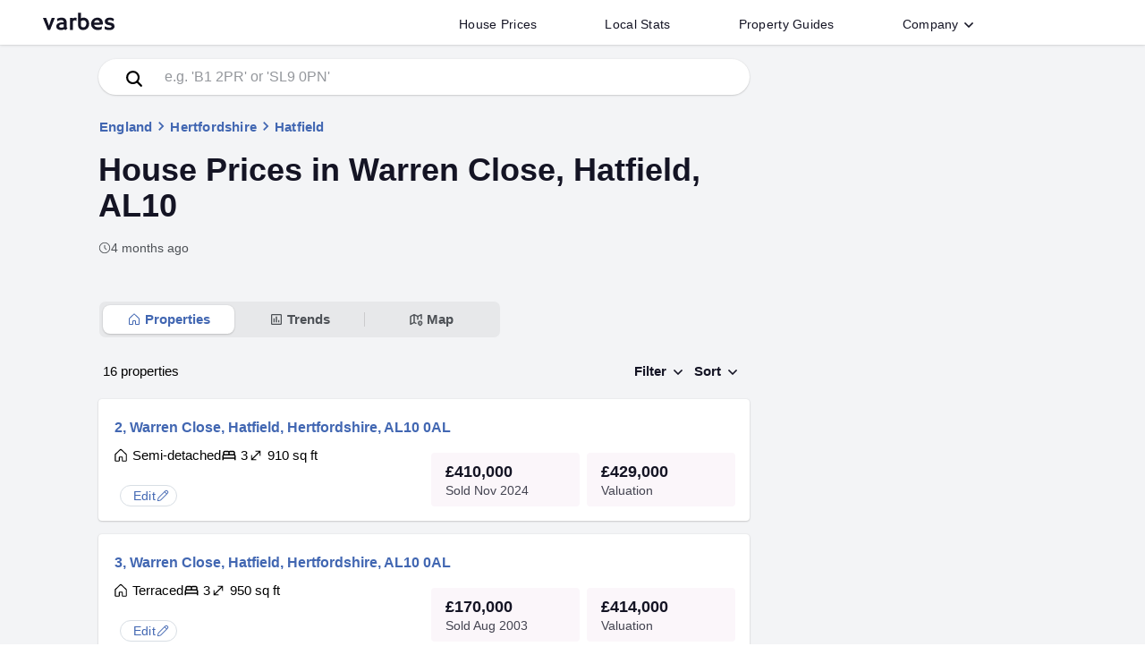

--- FILE ---
content_type: text/html; charset=utf-8
request_url: https://www.varbes.com/house-values-sold-prices/al10/hatfield/warren-close
body_size: 20977
content:
<!DOCTYPE html><html lang="en-GB"><head>
  <meta charset="utf-8">
  <title>House prices in Warren Close, Hatfield | Find and edit your home</title>
  <base href="/">
  <meta name="viewport" content="width=device-width, initial-scale=1">
  <meta name="application-name" content="Varbes">
  <link rel="icon" href="/favicon.ico" sizes="any">
  <link rel="icon" href="/assets/icon/favicon.svg" type="image/svg+xml">
  <link rel="apple-touch-icon" href="/assets/icon/apple-touch-icon.png">
  <link rel="manifest" href="/manifest.webmanifest">
 

<link rel="stylesheet" href="styles.ZT4CSIKX.css"><link rel="modulepreload" href="chunk-TFPALPNF.js"><link rel="modulepreload" href="chunk-3D6TGD5F.js"><link rel="modulepreload" href="chunk-ZHTSWQUE.js"><link rel="modulepreload" href="chunk-BCQMISJC.js"><link rel="modulepreload" href="chunk-2XGCKUTE.js"><link rel="modulepreload" href="chunk-WNK5MKNJ.js"><link rel="modulepreload" href="chunk-TLN3TNLN.js"><link rel="modulepreload" href="chunk-RHLJVZMP.js"><link rel="modulepreload" href="chunk-CUMBRGMT.js"><link rel="modulepreload" href="chunk-LLGQ3SXE.js"><link rel="modulepreload" href="chunk-HMY6FYJE.js"><link rel="modulepreload" href="chunk-H262P66I.js"><link rel="modulepreload" href="chunk-6EHZAEAA.js"><style ng-app-id="ng">mat-progress-bar[_ngcontent-ng-c919338801]{position:fixed;top:0;left:0;right:0;z-index:1001}</style><style ng-app-id="ng">.contain[_ngcontent-ng-c1477829858]{max-width:1200px;padding:0 8px 0 0;margin:0 auto;height:50px;line-height:50px;display:flex;position:relative;overflow:hidden;width:100%}.header[_ngcontent-ng-c1477829858]{width:100%;box-shadow:#0000001a 0 1px 3px,#0000000a 0 1px 1px;z-index:1000;background-color:#fff;position:relative}.searchIcon[_ngcontent-ng-c1477829858]{color:var(--main-black);opacity:.3}.searchIcon[_ngcontent-ng-c1477829858]   svg[_ngcontent-ng-c1477829858]{width:24px;height:24px}.logotext[_ngcontent-ng-c1477829858]{margin-left:8px}.logotext[_ngcontent-ng-c1477829858]   svg[_ngcontent-ng-c1477829858]{position:relative;top:-1px;fill:var(--main-black);width:80px;height:50px;transition:.15s cubic-bezier(.215,.61,.355,1);transition-property:fill}.logotext[_ngcontent-ng-c1477829858]   svg[_ngcontent-ng-c1477829858]:hover{fill:#6e6d7a}.logotext[_ngcontent-ng-c1477829858]:focus{outline:none}.link_list[_ngcontent-ng-c1477829858]{margin:auto 104px auto auto;padding:0;display:flex;height:-moz-fit-content;height:fit-content}@media only screen and (max-width: 999px){.link_list[_ngcontent-ng-c1477829858]{display:none}}.link_list[_ngcontent-ng-c1477829858]   li[_ngcontent-ng-c1477829858]{margin:0;display:flex;padding:5px 30px 0;color:var(--main-black);transition:.15s cubic-bezier(.215,.61,.355,1);transition-property:color;-o-user-select:none;-webkit-user-select:none;user-select:none}.link_list[_ngcontent-ng-c1477829858]   li[_ngcontent-ng-c1477829858]   button[_ngcontent-ng-c1477829858], .link_list[_ngcontent-ng-c1477829858]   li[_ngcontent-ng-c1477829858]   a[_ngcontent-ng-c1477829858]{background-color:transparent;border-radius:4px;font-weight:500;font-size:14px;color:var(--main-black);letter-spacing:.02em;padding:8px;line-height:1}.link_list[_ngcontent-ng-c1477829858]   li[_ngcontent-ng-c1477829858]   a[_ngcontent-ng-c1477829858]:hover{text-decoration-line:none}.link_list[_ngcontent-ng-c1477829858]   li[_ngcontent-ng-c1477829858]:focus, .link_list[_ngcontent-ng-c1477829858]   button[_ngcontent-ng-c1477829858]:focus, .link_list[_ngcontent-ng-c1477829858]   a[_ngcontent-ng-c1477829858]:focus{outline:none}@media print{.link_list[_ngcontent-ng-c1477829858]{display:none!important}}.fab[_ngcontent-ng-c1477829858]{position:absolute;top:50%;transform:translateY(-50%);right:8px}.fab[_ngcontent-ng-c1477829858]   img[_ngcontent-ng-c1477829858]{height:24px;width:24px}.menu_btn[_ngcontent-ng-c1477829858]{position:relative;width:50px}@media only screen and (min-width: 1000px){.menu_btn[_ngcontent-ng-c1477829858]{display:none}}.menu_button[_ngcontent-ng-c1477829858]{border-radius:50%;box-shadow:0;padding-left:0;padding-right:0;position:absolute;top:50%;left:50%;transform:translate(-50%,-50%);margin:auto;background-color:transparent}.menu_button[_ngcontent-ng-c1477829858]   div[_ngcontent-ng-c1477829858]   svg[_ngcontent-ng-c1477829858]{fill:#9e9ea7;color:#9e9ea7;width:24px;height:24px}.menu_button[_ngcontent-ng-c1477829858]:hover{background-color:var(--palette-light)}.mat-icon-button[_ngcontent-ng-c1477829858]{line-height:0}.rotatechevron[_ngcontent-ng-c1477829858]{transform:rotate(-180deg)!important}.downchevron[_ngcontent-ng-c1477829858]{width:14px;height:14px;display:inline-block;color:var(--main-color);transform:none;transition:transform .25s ease 0s}.downchevron[_ngcontent-ng-c1477829858]   svg[_ngcontent-ng-c1477829858]{display:block}.search_bar[_ngcontent-ng-c1477829858]{border-radius:0;width:1200px;max-width:100%}.search_bar[_ngcontent-ng-c1477829858]   input[_ngcontent-ng-c1477829858]{border:0;width:100%;outline:none}.search_bar[_ngcontent-ng-c1477829858]   input[_ngcontent-ng-c1477829858]::placeholder{color:var(--main-color-offset)}.search_bar[_ngcontent-ng-c1477829858]   .search_btn_col[_ngcontent-ng-c1477829858]{max-width:120px;min-width:120px;position:relative}.search_bar[_ngcontent-ng-c1477829858]   .searchBtn[_ngcontent-ng-c1477829858]{padding:0;font-size:20px;border-radius:0;margin:0 16px}.search_bar[_ngcontent-ng-c1477829858]   .search_btn[_ngcontent-ng-c1477829858]{height:52px;max-width:120px;width:100%;color:#fff;background:var(--main-black);font-size:16px;font-weight:500;letter-spacing:.05em}.search_bar[_ngcontent-ng-c1477829858]   .search_btn[_ngcontent-ng-c1477829858]:hover{background-color:#3f4762}.search_bar[_ngcontent-ng-c1477829858]   .search_bar_contain[_ngcontent-ng-c1477829858]{border-radius:0;border:4px solid var(--main-black);color:var(--main-black);margin-right:-40px;background-color:#ffffff80}.button_open[_ngcontent-ng-c1477829858]{background:rgba(0,0,0,.04)!important}.activeMenu[_ngcontent-ng-c1477829858]{transition-property:height,display;transition-timing-function:cubic-bezier(.75,0,.15,1);transition-delay:0s,0s,.4s;transition-duration:.4s,.4s,0s}@media only screen and (min-width: 999px){.activeMenu[_ngcontent-ng-c1477829858]{visibility:hidden!important;height:0px!important}}.simpleList[_ngcontent-ng-c1477829858]{list-style-type:none;padding:16px 0;margin:0;width:100%}.simpleList[_ngcontent-ng-c1477829858]   li[_ngcontent-ng-c1477829858]{margin:0}.simpleList[_ngcontent-ng-c1477829858]   li[_ngcontent-ng-c1477829858]   a[_ngcontent-ng-c1477829858]{display:inline-block;width:100%;padding:15px 40px}.simpleLink[_ngcontent-ng-c1477829858]{font-weight:500;color:var(--main-black);letter-spacing:.02em;font-size:15px}.simpleLink[_ngcontent-ng-c1477829858]:hover, .simpleLink[_ngcontent-ng-c1477829858]:focus{background-color:var(--color-faq)}.mobileMenu[_ngcontent-ng-c1477829858]{position:relative;width:100%;height:0px;visibility:hidden;overflow:hidden;padding:0 16px}.mobileMenu[_ngcontent-ng-c1477829858]   .simpleList[_ngcontent-ng-c1477829858]{padding:0}.mobileMenu[_ngcontent-ng-c1477829858]   .simpleList[_ngcontent-ng-c1477829858]   li[_ngcontent-ng-c1477829858]   a[_ngcontent-ng-c1477829858]{padding:10px 40px}.mobileMenu[_ngcontent-ng-c1477829858]   .menu-item[_ngcontent-ng-c1477829858], .mobileMenu[_ngcontent-ng-c1477829858]   mat-expansion-panel[_ngcontent-ng-c1477829858]{width:100%;background-color:#fff;border-top:2px solid var(--color-faq);box-shadow:none!important;border-radius:0}.mobileMenu[_ngcontent-ng-c1477829858]   mat-expansion-panel[_ngcontent-ng-c1477829858]:last-of-type{border-bottom:2px solid var(--color-faq)}.mobileMenu[_ngcontent-ng-c1477829858]   .list_business[_ngcontent-ng-c1477829858]{margin-top:16px;margin-bottom:50px;text-align:right;padding-left:0;padding-right:6px}.mobileMenu[_ngcontent-ng-c1477829858]   .list_business[_ngcontent-ng-c1477829858]   li[_ngcontent-ng-c1477829858]{padding:6px;display:inline-block;margin:0 6px}.mobileMenu[_ngcontent-ng-c1477829858]   .list_business[_ngcontent-ng-c1477829858]   li[_ngcontent-ng-c1477829858]   a[_ngcontent-ng-c1477829858]{color:var(--main-color-offset);font-size:12px;font-weight:500}.mobileMenu[_ngcontent-ng-c1477829858]   .menu-item[_ngcontent-ng-c1477829858], .mobileMenu[_ngcontent-ng-c1477829858]   mat-panel-title[_ngcontent-ng-c1477829858]{font-weight:600;font-size:16px;color:var(--main-black);letter-spacing:.02em}.mobileMenu[_ngcontent-ng-c1477829858]   .menuDiv[_ngcontent-ng-c1477829858]{height:3rem;display:flex;flex-direction:row;align-items:center;padding:0 24px;background-color:#fff;border-top:2px solid var(--color-faq)}.mobileMenu[_ngcontent-ng-c1477829858]   .menuDiv[_ngcontent-ng-c1477829858]   .text[_ngcontent-ng-c1477829858]{font-weight:600;font-size:16px;color:var(--main-black);letter-spacing:.02em;display:flex;flex:1;flex-direction:row;overflow:visible}.mobileMenu[_ngcontent-ng-c1477829858]   .menuDiv[_ngcontent-ng-c1477829858]   .icon[_ngcontent-ng-c1477829858]{border-style:solid;border-width:0 2px 2px 0;content:"";display:inline-block;padding:3px;transform:rotate(315deg);vertical-align:middle;color:#0000008a}.mobileMenu[_ngcontent-ng-c1477829858]   .menuDiv[_ngcontent-ng-c1477829858]:hover, .mobileMenu[_ngcontent-ng-c1477829858]   .menuDiv[_ngcontent-ng-c1477829858]:focus{background-color:var(--color-faq);cursor:pointer}</style><style ng-app-id="ng">.footer_container[_ngcontent-ng-c2334380280]{background-color:#02203c;color:#fff}.footer[_ngcontent-ng-c2334380280]{padding:64px 0 20px;max-width:1200px;margin:0 auto}@media only screen and (max-width: 1000px){.footer[_ngcontent-ng-c2334380280]{padding:32px 10px 20px}}.social_legal[_ngcontent-ng-c2334380280]{border-top:1px solid #53535e;margin-bottom:32px}@media only screen and (max-width: 1000px){.social_legal[_ngcontent-ng-c2334380280]{margin-bottom:0}}a[_ngcontent-ng-c2334380280]{color:#fff;display:inline-block;transition:.3s;font-weight:unset}a[_ngcontent-ng-c2334380280]:hover:not(.logotext){text-underline-offset:3px;text-decoration-line:underline;text-decoration-thickness:1px;cursor:pointer}.list_business[_ngcontent-ng-c2334380280]{padding-left:0}.list_business[_ngcontent-ng-c2334380280]   li[_ngcontent-ng-c2334380280]{font-weight:500;padding:6px;display:inline-block;margin:0 6px}@media only screen and (max-width: 500px){.list_business[_ngcontent-ng-c2334380280]{font-size:12px}}.logotext[_ngcontent-ng-c2334380280]{cursor:pointer;margin-bottom:-6px;position:relative;top:-6px}@media only screen and (max-width: 1000px){.logotext[_ngcontent-ng-c2334380280]{top:0;margin-bottom:6px}}.logotext[_ngcontent-ng-c2334380280]   svg[_ngcontent-ng-c2334380280]   path[_ngcontent-ng-c2334380280]{fill:#fff}.footer_header[_ngcontent-ng-c2334380280]{letter-spacing:.4px;font-size:14px;font-weight:500;text-transform:uppercase;margin-bottom:14px;color:#fff}@media only screen and (max-width: 1000px){.footer_header[_ngcontent-ng-c2334380280]{margin-bottom:0}}.footer_list[_ngcontent-ng-c2334380280]{padding-left:0;list-style-type:none;font-size:13px;font-weight:400;margin-top:0}.footer_list[_ngcontent-ng-c2334380280]   li[_ngcontent-ng-c2334380280]{padding:.375em 0}.links_grid[_ngcontent-ng-c2334380280]{margin-bottom:64px}@media only screen and (max-width: 1000px){.links_grid[_ngcontent-ng-c2334380280]   .rowContainer[_ngcontent-ng-c2334380280]{flex-wrap:wrap}.links_grid[_ngcontent-ng-c2334380280]   .rowContainer[_ngcontent-ng-c2334380280]   .colContainer[_ngcontent-ng-c2334380280]{width:50%;min-width:50%;margin-bottom:10px}}.footer_strapline[_ngcontent-ng-c2334380280]{font-size:12px;font-weight:400}.footer_firstcol[_ngcontent-ng-c2334380280]{padding-right:32px!important}@media only screen and (max-width: 1000px){.footer_firstcol[_ngcontent-ng-c2334380280]{width:100%;min-width:100%!important;margin-bottom:52px!important}}.svg_color[_ngcontent-ng-c2334380280]{width:24px;height:24px;margin:0 1px}.svg_color[_ngcontent-ng-c2334380280]   svg[_ngcontent-ng-c2334380280]{fill:#fff}ul[_ngcontent-ng-c2334380280]   li[_ngcontent-ng-c2334380280]{font-size:13px}</style><style ng-app-id="ng">.mat-button .mat-button-focus-overlay,.mat-icon-button .mat-button-focus-overlay{opacity:0}.mat-button:hover:not(.mat-button-disabled) .mat-button-focus-overlay,.mat-stroked-button:hover:not(.mat-button-disabled) .mat-button-focus-overlay{opacity:.04}@media(hover: none){.mat-button:hover:not(.mat-button-disabled) .mat-button-focus-overlay,.mat-stroked-button:hover:not(.mat-button-disabled) .mat-button-focus-overlay{opacity:0}}.mat-button,.mat-icon-button,.mat-stroked-button,.mat-flat-button{box-sizing:border-box;position:relative;-webkit-user-select:none;user-select:none;cursor:pointer;outline:none;border:none;-webkit-tap-highlight-color:rgba(0,0,0,0);display:inline-block;white-space:nowrap;text-decoration:none;vertical-align:baseline;text-align:center;margin:0;min-width:64px;line-height:36px;padding:0 16px;border-radius:4px;overflow:visible}.mat-button::-moz-focus-inner,.mat-icon-button::-moz-focus-inner,.mat-stroked-button::-moz-focus-inner,.mat-flat-button::-moz-focus-inner{border:0}.mat-button.mat-button-disabled,.mat-icon-button.mat-button-disabled,.mat-stroked-button.mat-button-disabled,.mat-flat-button.mat-button-disabled{cursor:default}.mat-button.cdk-keyboard-focused .mat-button-focus-overlay,.mat-button.cdk-program-focused .mat-button-focus-overlay,.mat-icon-button.cdk-keyboard-focused .mat-button-focus-overlay,.mat-icon-button.cdk-program-focused .mat-button-focus-overlay,.mat-stroked-button.cdk-keyboard-focused .mat-button-focus-overlay,.mat-stroked-button.cdk-program-focused .mat-button-focus-overlay,.mat-flat-button.cdk-keyboard-focused .mat-button-focus-overlay,.mat-flat-button.cdk-program-focused .mat-button-focus-overlay{opacity:.12}.mat-button::-moz-focus-inner,.mat-icon-button::-moz-focus-inner,.mat-stroked-button::-moz-focus-inner,.mat-flat-button::-moz-focus-inner{border:0}.mat-raised-button{box-sizing:border-box;position:relative;-webkit-user-select:none;user-select:none;cursor:pointer;outline:none;border:none;-webkit-tap-highlight-color:rgba(0,0,0,0);display:inline-block;white-space:nowrap;text-decoration:none;vertical-align:baseline;text-align:center;margin:0;min-width:64px;line-height:36px;padding:0 16px;border-radius:4px;overflow:visible;transform:translate3d(0, 0, 0);transition:background 400ms cubic-bezier(0.25, 0.8, 0.25, 1),box-shadow 280ms cubic-bezier(0.4, 0, 0.2, 1)}.mat-raised-button::-moz-focus-inner{border:0}.mat-raised-button.mat-button-disabled{cursor:default}.mat-raised-button.cdk-keyboard-focused .mat-button-focus-overlay,.mat-raised-button.cdk-program-focused .mat-button-focus-overlay{opacity:.12}.mat-raised-button::-moz-focus-inner{border:0}.mat-raised-button._mat-animation-noopable{transition:none !important;animation:none !important}.mat-stroked-button{border:1px solid currentColor;padding:0 15px;line-height:34px}.mat-stroked-button .mat-button-ripple.mat-ripple,.mat-stroked-button .mat-button-focus-overlay{top:-1px;left:-1px;right:-1px;bottom:-1px}.mat-fab{box-sizing:border-box;position:relative;-webkit-user-select:none;user-select:none;cursor:pointer;outline:none;border:none;-webkit-tap-highlight-color:rgba(0,0,0,0);display:inline-block;white-space:nowrap;text-decoration:none;vertical-align:baseline;text-align:center;margin:0;min-width:64px;line-height:36px;padding:0 16px;border-radius:4px;overflow:visible;transform:translate3d(0, 0, 0);transition:background 400ms cubic-bezier(0.25, 0.8, 0.25, 1),box-shadow 280ms cubic-bezier(0.4, 0, 0.2, 1);min-width:0;border-radius:50%;width:56px;height:56px;padding:0;flex-shrink:0}.mat-fab::-moz-focus-inner{border:0}.mat-fab.mat-button-disabled{cursor:default}.mat-fab.cdk-keyboard-focused .mat-button-focus-overlay,.mat-fab.cdk-program-focused .mat-button-focus-overlay{opacity:.12}.mat-fab::-moz-focus-inner{border:0}.mat-fab._mat-animation-noopable{transition:none !important;animation:none !important}.mat-fab .mat-button-wrapper{padding:16px 0;display:inline-block;line-height:24px}.mat-mini-fab{box-sizing:border-box;position:relative;-webkit-user-select:none;user-select:none;cursor:pointer;outline:none;border:none;-webkit-tap-highlight-color:rgba(0,0,0,0);display:inline-block;white-space:nowrap;text-decoration:none;vertical-align:baseline;text-align:center;margin:0;min-width:64px;line-height:36px;padding:0 16px;border-radius:4px;overflow:visible;transform:translate3d(0, 0, 0);transition:background 400ms cubic-bezier(0.25, 0.8, 0.25, 1),box-shadow 280ms cubic-bezier(0.4, 0, 0.2, 1);min-width:0;border-radius:50%;width:40px;height:40px;padding:0;flex-shrink:0}.mat-mini-fab::-moz-focus-inner{border:0}.mat-mini-fab.mat-button-disabled{cursor:default}.mat-mini-fab.cdk-keyboard-focused .mat-button-focus-overlay,.mat-mini-fab.cdk-program-focused .mat-button-focus-overlay{opacity:.12}.mat-mini-fab::-moz-focus-inner{border:0}.mat-mini-fab._mat-animation-noopable{transition:none !important;animation:none !important}.mat-mini-fab .mat-button-wrapper{padding:8px 0;display:inline-block;line-height:24px}.mat-icon-button{padding:0;min-width:0;width:40px;height:40px;flex-shrink:0;line-height:40px;border-radius:50%}.mat-icon-button i,.mat-icon-button .mat-icon{line-height:24px}.mat-button-ripple.mat-ripple,.mat-button-focus-overlay{top:0;left:0;right:0;bottom:0;position:absolute;pointer-events:none;border-radius:inherit}.mat-button-ripple.mat-ripple:not(:empty){transform:translateZ(0)}.mat-button-focus-overlay{opacity:0;transition:opacity 200ms cubic-bezier(0.35, 0, 0.25, 1),background-color 200ms cubic-bezier(0.35, 0, 0.25, 1)}._mat-animation-noopable .mat-button-focus-overlay{transition:none}.mat-button-ripple-round{border-radius:50%;z-index:1}.mat-button .mat-button-wrapper>*,.mat-flat-button .mat-button-wrapper>*,.mat-stroked-button .mat-button-wrapper>*,.mat-raised-button .mat-button-wrapper>*,.mat-icon-button .mat-button-wrapper>*,.mat-fab .mat-button-wrapper>*,.mat-mini-fab .mat-button-wrapper>*{vertical-align:middle}.mat-form-field:not(.mat-form-field-appearance-legacy) .mat-form-field-prefix .mat-icon-button,.mat-form-field:not(.mat-form-field-appearance-legacy) .mat-form-field-suffix .mat-icon-button{display:inline-flex;justify-content:center;align-items:center;font-size:inherit;width:2.5em;height:2.5em}.mat-flat-button::before,.mat-raised-button::before,.mat-fab::before,.mat-mini-fab::before{margin:calc(calc(var(--mat-focus-indicator-border-width, 3px) + 2px) * -1)}.mat-stroked-button::before{margin:calc(calc(var(--mat-focus-indicator-border-width, 3px) + 3px) * -1)}.cdk-high-contrast-active .mat-button,.cdk-high-contrast-active .mat-flat-button,.cdk-high-contrast-active .mat-raised-button,.cdk-high-contrast-active .mat-icon-button,.cdk-high-contrast-active .mat-fab,.cdk-high-contrast-active .mat-mini-fab{outline:solid 1px}.mat-datepicker-toggle .mat-mdc-button-base{width:40px;height:40px;padding:8px 0}.mat-datepicker-actions .mat-button-base+.mat-button-base{margin-left:8px}[dir=rtl] .mat-datepicker-actions .mat-button-base+.mat-button-base{margin-left:0;margin-right:8px}</style><style ng-app-id="ng">mat-menu{display:none}.mat-menu-panel{min-width:112px;max-width:280px;overflow:auto;-webkit-overflow-scrolling:touch;max-height:calc(100vh - 48px);border-radius:4px;outline:0;min-height:64px;position:relative}.mat-menu-panel.ng-animating{pointer-events:none}.cdk-high-contrast-active .mat-menu-panel{outline:solid 1px}.mat-menu-content:not(:empty){padding-top:8px;padding-bottom:8px}.mat-menu-item{-webkit-user-select:none;user-select:none;cursor:pointer;outline:none;border:none;-webkit-tap-highlight-color:rgba(0,0,0,0);white-space:nowrap;overflow:hidden;text-overflow:ellipsis;display:block;line-height:48px;height:48px;padding:0 16px;text-align:left;text-decoration:none;max-width:100%;position:relative}.mat-menu-item::-moz-focus-inner{border:0}.mat-menu-item[disabled]{cursor:default}[dir=rtl] .mat-menu-item{text-align:right}.mat-menu-item .mat-icon{margin-right:16px;vertical-align:middle}.mat-menu-item .mat-icon svg{vertical-align:top}[dir=rtl] .mat-menu-item .mat-icon{margin-left:16px;margin-right:0}.mat-menu-item[disabled]::after{display:block;position:absolute;content:"";top:0;left:0;bottom:0;right:0}.cdk-high-contrast-active .mat-menu-item{margin-top:1px}.mat-menu-item-submenu-trigger{padding-right:32px}[dir=rtl] .mat-menu-item-submenu-trigger{padding-right:16px;padding-left:32px}.mat-menu-submenu-icon{position:absolute;top:50%;right:16px;transform:translateY(-50%);width:5px;height:10px;fill:currentColor}[dir=rtl] .mat-menu-submenu-icon{right:auto;left:16px;transform:translateY(-50%) scaleX(-1)}.cdk-high-contrast-active .mat-menu-submenu-icon{fill:CanvasText}button.mat-menu-item{width:100%}.mat-menu-item .mat-menu-ripple{top:0;left:0;right:0;bottom:0;position:absolute;pointer-events:none}</style><style ng-app-id="ng">.mat-expansion-panel{--mat-expansion-container-shape:4px;box-sizing:content-box;display:block;margin:0;overflow:hidden;transition:margin 225ms cubic-bezier(0.4, 0, 0.2, 1),box-shadow 280ms cubic-bezier(0.4, 0, 0.2, 1);position:relative;background:var(--mat-expansion-container-background-color);color:var(--mat-expansion-container-text-color);border-radius:var(--mat-expansion-container-shape)}.mat-expansion-panel:not([class*=mat-elevation-z]){box-shadow:0px 3px 1px -2px rgba(0, 0, 0, 0.2), 0px 2px 2px 0px rgba(0, 0, 0, 0.14), 0px 1px 5px 0px rgba(0, 0, 0, 0.12)}.mat-accordion .mat-expansion-panel:not(.mat-expanded),.mat-accordion .mat-expansion-panel:not(.mat-expansion-panel-spacing){border-radius:0}.mat-accordion .mat-expansion-panel:first-of-type{border-top-right-radius:var(--mat-expansion-container-shape);border-top-left-radius:var(--mat-expansion-container-shape)}.mat-accordion .mat-expansion-panel:last-of-type{border-bottom-right-radius:var(--mat-expansion-container-shape);border-bottom-left-radius:var(--mat-expansion-container-shape)}.cdk-high-contrast-active .mat-expansion-panel{outline:solid 1px}.mat-expansion-panel.ng-animate-disabled,.ng-animate-disabled .mat-expansion-panel,.mat-expansion-panel._mat-animation-noopable{transition:none}.mat-expansion-panel-content{display:flex;flex-direction:column;overflow:visible;font-family:var(--mat-expansion-container-text-font);font-size:var(--mat-expansion-container-text-size);font-weight:var(--mat-expansion-container-text-weight);line-height:var(--mat-expansion-container-text-line-height);letter-spacing:var(--mat-expansion-container-text-tracking)}.mat-expansion-panel-content[style*="visibility: hidden"] *{visibility:hidden !important}.mat-expansion-panel-body{padding:0 24px 16px}.mat-expansion-panel-spacing{margin:16px 0}.mat-accordion>.mat-expansion-panel-spacing:first-child,.mat-accordion>*:first-child:not(.mat-expansion-panel) .mat-expansion-panel-spacing{margin-top:0}.mat-accordion>.mat-expansion-panel-spacing:last-child,.mat-accordion>*:last-child:not(.mat-expansion-panel) .mat-expansion-panel-spacing{margin-bottom:0}.mat-action-row{border-top-style:solid;border-top-width:1px;display:flex;flex-direction:row;justify-content:flex-end;padding:16px 8px 16px 24px;border-top-color:var(--mat-expansion-actions-divider-color)}.mat-action-row .mat-button-base,.mat-action-row .mat-mdc-button-base{margin-left:8px}[dir=rtl] .mat-action-row .mat-button-base,[dir=rtl] .mat-action-row .mat-mdc-button-base{margin-left:0;margin-right:8px}</style><style ng-app-id="ng">.mat-expansion-panel-header{display:flex;flex-direction:row;align-items:center;padding:0 24px;border-radius:inherit;transition:height 225ms cubic-bezier(0.4, 0, 0.2, 1);height:var(--mat-expansion-header-collapsed-state-height);font-family:var(--mat-expansion-header-text-font);font-size:var(--mat-expansion-header-text-size);font-weight:var(--mat-expansion-header-text-weight);line-height:var(--mat-expansion-header-text-line-height);letter-spacing:var(--mat-expansion-header-text-tracking)}.mat-expansion-panel-header.mat-expanded{height:var(--mat-expansion-header-expanded-state-height)}.mat-expansion-panel-header[aria-disabled=true]{color:var(--mat-expansion-header-disabled-state-text-color)}.mat-expansion-panel-header:not([aria-disabled=true]){cursor:pointer}.mat-expansion-panel:not(.mat-expanded) .mat-expansion-panel-header:not([aria-disabled=true]):hover{background:var(--mat-expansion-header-hover-state-layer-color)}@media(hover: none){.mat-expansion-panel:not(.mat-expanded) .mat-expansion-panel-header:not([aria-disabled=true]):hover{background:var(--mat-expansion-container-background-color)}}.mat-expansion-panel .mat-expansion-panel-header:not([aria-disabled=true]).cdk-keyboard-focused,.mat-expansion-panel .mat-expansion-panel-header:not([aria-disabled=true]).cdk-program-focused{background:var(--mat-expansion-header-focus-state-layer-color)}.mat-expansion-panel-header._mat-animation-noopable{transition:none}.mat-expansion-panel-header:focus,.mat-expansion-panel-header:hover{outline:none}.mat-expansion-panel-header.mat-expanded:focus,.mat-expansion-panel-header.mat-expanded:hover{background:inherit}.mat-expansion-panel-header.mat-expansion-toggle-indicator-before{flex-direction:row-reverse}.mat-expansion-panel-header.mat-expansion-toggle-indicator-before .mat-expansion-indicator{margin:0 16px 0 0}[dir=rtl] .mat-expansion-panel-header.mat-expansion-toggle-indicator-before .mat-expansion-indicator{margin:0 0 0 16px}.mat-content{display:flex;flex:1;flex-direction:row;overflow:hidden}.mat-content.mat-content-hide-toggle{margin-right:8px}[dir=rtl] .mat-content.mat-content-hide-toggle{margin-right:0;margin-left:8px}.mat-expansion-toggle-indicator-before .mat-content.mat-content-hide-toggle{margin-left:24px;margin-right:0}[dir=rtl] .mat-expansion-toggle-indicator-before .mat-content.mat-content-hide-toggle{margin-right:24px;margin-left:0}.mat-expansion-panel-header-title{color:var(--mat-expansion-header-text-color)}.mat-expansion-panel-header-title,.mat-expansion-panel-header-description{display:flex;flex-grow:1;flex-basis:0;margin-right:16px;align-items:center}[dir=rtl] .mat-expansion-panel-header-title,[dir=rtl] .mat-expansion-panel-header-description{margin-right:0;margin-left:16px}.mat-expansion-panel-header[aria-disabled=true] .mat-expansion-panel-header-title,.mat-expansion-panel-header[aria-disabled=true] .mat-expansion-panel-header-description{color:inherit}.mat-expansion-panel-header-description{flex-grow:2;color:var(--mat-expansion-header-description-color)}.mat-expansion-indicator::after{border-style:solid;border-width:0 2px 2px 0;content:"";display:inline-block;padding:3px;transform:rotate(45deg);vertical-align:middle;color:var(--mat-expansion-header-indicator-color)}.cdk-high-contrast-active .mat-expansion-panel-content{border-top:1px solid;border-top-left-radius:0;border-top-right-radius:0}</style><style ng-app-id="ng">.navsContainer[_ngcontent-ng-c2902811597]{width:100%;text-align:center;padding:5px 0;margin:5px 0;display:flex;justify-content:space-between}@media only screen and (max-width: 1000px){.navsContainer[_ngcontent-ng-c2902811597]{justify-content:center}}.navsContainer[_ngcontent-ng-c2902811597]   .navSection[_ngcontent-ng-c2902811597]{min-width:130px}.navsContainer[_ngcontent-ng-c2902811597]   .navSection[_ngcontent-ng-c2902811597]:first-of-type{text-align:left}.navsContainer[_ngcontent-ng-c2902811597]   .navSection[_ngcontent-ng-c2902811597]:first-of-type   a[_ngcontent-ng-c2902811597]{margin:0}.navsContainer[_ngcontent-ng-c2902811597]   .navSection[_ngcontent-ng-c2902811597]:last-of-type{text-align:right}.navsContainer[_ngcontent-ng-c2902811597]   .navSection[_ngcontent-ng-c2902811597]:last-of-type   a[_ngcontent-ng-c2902811597]{margin:0}.navBtns[_ngcontent-ng-c2902811597]{margin:1rem 0}.navBtns[_ngcontent-ng-c2902811597]   .navBtn[_ngcontent-ng-c2902811597]{border-radius:4px;background-color:#fff;border:1px solid var(--border-color);color:var(--main-black);font-size:17px;min-width:48px;min-height:48px;line-height:48px;margin:0 2px}.navBtns[_ngcontent-ng-c2902811597]   .navBtn[_ngcontent-ng-c2902811597]   svg[_ngcontent-ng-c2902811597]{height:18px;width:18px;position:relative;top:-1px}.navBtns[_ngcontent-ng-c2902811597]   .currentPage[_ngcontent-ng-c2902811597]{background-color:var(--property-highlight);color:#fff;display:inline-block;text-align:center}.bigBoxSpinner[_ngcontent-ng-c2902811597]{position:absolute;inset:0;background-color:#fff;box-shadow:var(--sharp-box-shadow);border-radius:8px;z-index:3}.bigBoxSpinner[_ngcontent-ng-c2902811597]   .small-spinner-ring[_ngcontent-ng-c2902811597], .bigBoxSpinner[_ngcontent-ng-c2902811597]   .spinner-ring[_ngcontent-ng-c2902811597]{margin:32px auto}.contentContainerAd[_ngcontent-ng-c2902811597]{background-color:var(--light-bg);line-height:1.5}.contentContainer[_ngcontent-ng-c2902811597]{width:100%;max-width:760px;margin:0 auto;padding:0 1rem;min-height:100vh;overflow:visible;position:relative}@media only screen and (max-width: 760px){.contentContainer[_ngcontent-ng-c2902811597]{padding:0;overflow:hidden}}.linechart[_ngcontent-ng-c2902811597]{height:400px}.propertyList[_ngcontent-ng-c2902811597]{padding:10px 6px!important;height:70px;line-height:1.4}.results_css[_ngcontent-ng-c2902811597]{position:relative;width:100%;box-shadow:var(--sharp-box-shadow);padding:16px;overflow:hidden;margin:2rem 0;background-color:#fff;border-radius:8px}@media only screen and (max-width: 760px){.results_css[_ngcontent-ng-c2902811597]{border-radius:0;border:0;padding:16px 8px}}.withHeader[_ngcontent-ng-c2902811597]{margin-top:.75rem}.bd[_ngcontent-ng-c2902811597]{width:100%;margin:2rem 0 1rem}.bd[_ngcontent-ng-c2902811597]   mat-chip[_ngcontent-ng-c2902811597]{color:var(--main-black);font-size:15px;font-weight:500;padding:0}.bd[_ngcontent-ng-c2902811597]   mat-chip[_ngcontent-ng-c2902811597]   a[_ngcontent-ng-c2902811597]{padding:7px 12px;width:100%;height:100%}.search_results[_ngcontent-ng-c2902811597]{background-color:#fff;box-shadow:#65778633 0 0 15px,#65778626 0 0 3px 1px;position:absolute;z-index:1000;width:100%;top:60px;color:var(--main-black);border-radius:1rem}@media only screen and (max-width: 800px){.search_results[_ngcontent-ng-c2902811597]{width:calc(100% - 20px)}}.search_results[_ngcontent-ng-c2902811597]   ul[_ngcontent-ng-c2902811597]{padding-left:0}.search_results[_ngcontent-ng-c2902811597]   li[_ngcontent-ng-c2902811597]{list-style:none;outline:none;padding:0}.search_results[_ngcontent-ng-c2902811597]   li[_ngcontent-ng-c2902811597]   a[_ngcontent-ng-c2902811597]{width:100%;height:100%;display:block;text-align:left;color:var(--main-black);padding-left:40px;text-overflow:ellipsis;white-space:nowrap;overflow:hidden;height:50px;line-height:50px;margin:0;font-weight:500;letter-spacing:.02em;font-size:17px}.search_results[_ngcontent-ng-c2902811597]   li[_ngcontent-ng-c2902811597]:hover, .search_results[_ngcontent-ng-c2902811597]   li[_ngcontent-ng-c2902811597]:focus{cursor:pointer;background-color:var(--border-color)}.closeBtn[_ngcontent-ng-c2902811597]{color:var(--property-highlight)!important}.activeSuggestion[_ngcontent-ng-c2902811597]{background-color:var(--color-faq)}.search_bar[_ngcontent-ng-c2902811597]{margin:1rem 0 1.5rem;padding:0;border-radius:0;z-index:34;position:relative}.search_bar[_ngcontent-ng-c2902811597]   input[_ngcontent-ng-c2902811597]{border:0;width:100%;outline:none;height:100%}.search_bar[_ngcontent-ng-c2902811597]   input[_ngcontent-ng-c2902811597]::placeholder{color:#94979c;font-weight:400}.search_bar[_ngcontent-ng-c2902811597]   .searchBtn[_ngcontent-ng-c2902811597]{padding:0;font-size:20px;border-radius:0;margin:0 .5rem 0 1rem;display:flex;align-items:center;justify-content:center;height:32px}.search_bar[_ngcontent-ng-c2902811597]   .searchBtn[_ngcontent-ng-c2902811597]   svg[_ngcontent-ng-c2902811597]{width:22px;height:22px}.search_bar[_ngcontent-ng-c2902811597]   .search_bar_contain[_ngcontent-ng-c2902811597]{border-radius:28px;border:2px solid white;color:var(--footer-blue);overflow:hidden;box-shadow:var(--sharp-box-shadow);background-color:#fff}.filterAddress[_ngcontent-ng-c2902811597]{width:100%;outline:none;height:100%;border:1px solid var(--border-color);padding:.5rem;border-radius:4px}.filterAddress[_ngcontent-ng-c2902811597]:focus{border-color:var(--property-highlight);outline:1px solid var(--property-highlight)}.filterAddress[_ngcontent-ng-c2902811597]::placeholder{color:#94979c;font-weight:400}.keyField[_ngcontent-ng-c2902811597]{font-size:15px;font-weight:500}.mainField[_ngcontent-ng-c2902811597]{color:var(--main-black);font-size:15px;font-weight:500}.summaryBoxes[_ngcontent-ng-c2902811597]{position:relative;padding:8px 0;margin-top:10px}.box[_ngcontent-ng-c2902811597]{margin:10px 0;width:calc(50% - 5px);position:relative;border-radius:6px;overflow:hidden;background-color:#fff}@media only screen and (max-width: 1000px){.box[_ngcontent-ng-c2902811597]{margin:3px 0}}.box[_ngcontent-ng-c2902811597]   .cardTitle[_ngcontent-ng-c2902811597]{color:var(--main-black);font-size:15px;letter-spacing:.02em;font-weight:400}.box[_ngcontent-ng-c2902811597]   .cardValue[_ngcontent-ng-c2902811597]{margin:2px 0;font-size:20px;letter-spacing:.02em;font-weight:600;height:23px;overflow:visible;color:var(--property-highlight)}@media only screen and (max-width: 350px){.box[_ngcontent-ng-c2902811597]   .cardValue[_ngcontent-ng-c2902811597]{font-size:19px}}.box[_ngcontent-ng-c2902811597]   .cardValue[_ngcontent-ng-c2902811597]   svg[_ngcontent-ng-c2902811597]{fill:#9ca3af;color:#9ca3af;width:14px;height:14px;margin-right:6px}.box[_ngcontent-ng-c2902811597]   svg[_ngcontent-ng-c2902811597]{fill:#9ca3af;color:#9ca3af}p[_ngcontent-ng-c2902811597]{font-weight:400;font-size:17px;line-height:1.5;color:var(--main-black)}h2[_ngcontent-ng-c2902811597]{margin:0;font-weight:600;display:inline-block;font-size:20px;text-align:center}h2[_ngcontent-ng-c2902811597]   .main[_ngcontent-ng-c2902811597]{display:inline}@media only screen and (max-width: 400px){h2[_ngcontent-ng-c2902811597]   .main[_ngcontent-ng-c2902811597]{display:none}}h2[_ngcontent-ng-c2902811597]   .small[_ngcontent-ng-c2902811597]{display:none}@media only screen and (max-width: 400px){h2[_ngcontent-ng-c2902811597]   .small[_ngcontent-ng-c2902811597]{display:inline}}.filterBtn[_ngcontent-ng-c2902811597]{font-size:15px;box-shadow:#0000 0 0,#0000 0 0,#0000 0 0,var(--property-highlight) 0 0 0 1.5px,#0000 0 0,#0000 0 0,#0000 0 0;width:unset;height:unset!important;padding:0 12px!important}.filterBtn[_ngcontent-ng-c2902811597]   svg[_ngcontent-ng-c2902811597]{width:16px;height:16px;fill:var(--main-black);margin-left:6px}.filterBtn[_ngcontent-ng-c2902811597]:hover{box-shadow:#0000 0 0,#0000 0 0,#0000 0 0,var(--property-highlight) 0 0 0 2px,#0000 0 0,#0000 0 0,#0000 0 0}mat-chip[_ngcontent-ng-c2902811597], mat-chip[_ngcontent-ng-c2902811597]:focus{background-color:#fff!important}mat-chip[_ngcontent-ng-c2902811597]{border-radius:4px;font-weight:500;font-size:17px;background-color:#fff!important;box-shadow:#0000 0 0,#0000 0 0,#0000 0 0,#3c425729 0 0 0 1px,#0000 0 0,#0000 0 0,#0000 0 0}h1[_ngcontent-ng-c2902811597]{margin:0;line-height:1.125;font-size:36px;font-weight:600}@media only screen and (max-width: 760px){h1[_ngcontent-ng-c2902811597]{font-size:24px}}@media only screen and (max-width: 760px){.headerPadding[_ngcontent-ng-c2902811597]{padding:0 1rem}}.faqbox[_ngcontent-ng-c2902811597]{margin:48px 0 24px}.faqbox[_ngcontent-ng-c2902811597]   p[_ngcontent-ng-c2902811597]{color:var(--main-black);font-size:15px}.faqbox[_ngcontent-ng-c2902811597]   .faqList[_ngcontent-ng-c2902811597]{overflow:hidden;box-shadow:var(--sharp-box-shadow);border-radius:8px;padding:1rem;background-color:#fff}@media only screen and (max-width: 760px){.faqbox[_ngcontent-ng-c2902811597]   .faqList[_ngcontent-ng-c2902811597]{border-radius:0}}.faqbox[_ngcontent-ng-c2902811597]   .faqList[_ngcontent-ng-c2902811597]   .expansionPanel[_ngcontent-ng-c2902811597]{margin:.5rem 0}.faqbox[_ngcontent-ng-c2902811597]   .faqList[_ngcontent-ng-c2902811597]   .expansionPanel[_ngcontent-ng-c2902811597]   .expansionHeader[_ngcontent-ng-c2902811597]{cursor:pointer;height:48px;padding:0 1rem;background-color:var(--light-bg);border-radius:8px;display:flex;align-items:center;justify-content:space-between;color:var(--main-black);font-weight:500;font-size:15px}.faqbox[_ngcontent-ng-c2902811597]   .faqList[_ngcontent-ng-c2902811597]   .expansionPanel[_ngcontent-ng-c2902811597]   .expansionHeader[_ngcontent-ng-c2902811597]   .icon[_ngcontent-ng-c2902811597]:after{border-style:solid;border-width:0 2px 2px 0;content:"";display:inline-block;padding:3px;transform:rotate(45deg);vertical-align:middle;color:#0000008a}.faqbox[_ngcontent-ng-c2902811597]   .faqList[_ngcontent-ng-c2902811597]   .expansionPanel[_ngcontent-ng-c2902811597]   .expansionHeader[_ngcontent-ng-c2902811597]   .rotate[_ngcontent-ng-c2902811597]{transform:rotate(180deg)}.faqbox[_ngcontent-ng-c2902811597]   .faqList[_ngcontent-ng-c2902811597]   .expansionPanel[_ngcontent-ng-c2902811597]   .expansionContent[_ngcontent-ng-c2902811597]{padding:0 1rem 1rem}.faqbox[_ngcontent-ng-c2902811597]   .faqList[_ngcontent-ng-c2902811597]   .expansionPanel[_ngcontent-ng-c2902811597]:first-of-type{margin-top:0}.faqbox[_ngcontent-ng-c2902811597]   .faqList[_ngcontent-ng-c2902811597]   .expansionPanel[_ngcontent-ng-c2902811597]:last-of-type{margin-bottom:0}.spinnerContainer[_ngcontent-ng-c2902811597]{position:relative}.error[_ngcontent-ng-c2902811597]{color:red;background-color:#fff8e8;border:1px solid #ffe9bf}.msg[_ngcontent-ng-c2902811597]{width:100%;border-radius:.25rem;font-size:15px;font-weight:600;position:relative;padding:8px;margin:15px 0;display:flex;align-content:center;align-items:center}.msg[_ngcontent-ng-c2902811597]   .filterMsg[_ngcontent-ng-c2902811597]{margin:0 10px;min-width:100px}.msg[_ngcontent-ng-c2902811597]   mat-chip-list[_ngcontent-ng-c2902811597]{margin:0 10px}.info[_ngcontent-ng-c2902811597]{color:var(--main-black);background-color:#f3f4f6}.searchGo[_ngcontent-ng-c2902811597]{letter-spacing:.04em;height:100%;background-color:var(--property-highlight);color:#fff;margin:0 0 0 6px;width:46px;border-radius:6px}.inputs[_ngcontent-ng-c2902811597]{z-index:1000;position:relative}h3[_ngcontent-ng-c2902811597]{font-weight:600;font-size:17px}ul[_ngcontent-ng-c2902811597]{margin:22px 0}ul[_ngcontent-ng-c2902811597]   li[_ngcontent-ng-c2902811597]{font-size:15px}select[_ngcontent-ng-c2902811597]{background-image:url("data:image/svg+xml;utf8,<svg xmlns='http://www.w3.org/2000/svg' viewBox='0 0 512 512' width='12' height='12' ><title>Chevron Down</title><path fill='none' stroke='currentColor' stroke-linecap='square' stroke-miterlimit='10' stroke-width='80' d='M112 184l144 144 144-144'/></svg>");background-repeat:no-repeat;background-position-x:97%;-webkit-appearance:none;appearance:none;display:inline-block}.standardSelect[_ngcontent-ng-c2902811597]{border-radius:4px;border:1px solid var(--border-color);color:var(--main-black);min-width:150px;font-weight:400;background-color:#fff;font-size:17px!important;padding:8px;background-position-y:15px}.rotateTransform[_ngcontent-ng-c2902811597]:after{transform:rotate(225deg)!important}.hidden[_ngcontent-ng-c2902811597]{display:none}.flexProperties[_ngcontent-ng-c2902811597]{position:relative;display:flex;flex-wrap:wrap;justify-content:space-between;align-items:flex-start}.minHeight[_ngcontent-ng-c2902811597]{min-height:900px;margin:10px 0}.flexInputs[_ngcontent-ng-c2902811597]{display:flex;text-align:right;justify-content:flex-end;align-items:center;padding:5px 0;gap:1rem}@media only screen and (max-width: 760px){.flexInputs[_ngcontent-ng-c2902811597]{padding:5px 1rem 5px 0!important;gap:.5rem}}@media only screen and (max-width: 760px){.mobilePadding[_ngcontent-ng-c2902811597]{padding:0 1rem}}.noProperties[_ngcontent-ng-c2902811597]{text-align:center;height:500px;width:100%;padding-top:64px;margin:10px 0;z-index:1000}.noProperties[_ngcontent-ng-c2902811597]   svg[_ngcontent-ng-c2902811597]{height:40px;width:40px;margin:0 auto;fill:var(--palette-medium)}.noProperties[_ngcontent-ng-c2902811597]   p[_ngcontent-ng-c2902811597]{color:var(--main-black)}.graphNoProperties[_ngcontent-ng-c2902811597]{position:absolute;inset:0;background-color:#fff}.filterChips[_ngcontent-ng-c2902811597]   .clearAll[_ngcontent-ng-c2902811597]{background-color:transparent;color:var(--property-highlight);box-shadow:none;font-weight:500;width:100%;border:1px solid var(--border-color);line-height:32px;margin-top:.5rem}.filterChips[_ngcontent-ng-c2902811597]   .submit[_ngcontent-ng-c2902811597]{background-color:var(--property-highlight)!important;color:#fff;border-color:var(--property-highlight)}.filterPanel[_ngcontent-ng-c2902811597]{box-shadow:none;border:1px solid var(--border-color);color:var(--property-highlight)}.filterPanel[_ngcontent-ng-c2902811597]   mat-panel-title[_ngcontent-ng-c2902811597]{color:var(--property-highlight);font-weight:700}.filterPanel[_ngcontent-ng-c2902811597]   mat-panel-title[_ngcontent-ng-c2902811597]   svg[_ngcontent-ng-c2902811597]{width:20px;height:20px;margin-right:4px}.filterPanel[_ngcontent-ng-c2902811597]:hover{box-shadow:var(--soft-box-shadow)}.dropMenu[_ngcontent-ng-c2902811597]{padding:0;display:flex;flex-direction:column;margin:.5rem 0;text-align:center;font-size:15px}.dropMenu[_ngcontent-ng-c2902811597]   div[_ngcontent-ng-c2902811597]{position:relative;margin:.25rem 0}.dropMenu[_ngcontent-ng-c2902811597]   label[_ngcontent-ng-c2902811597]:not(.container){margin:0;position:absolute;top:.5rem;left:.5rem;font-size:13px;color:var(--main-black)}.dropMenu[_ngcontent-ng-c2902811597]   select[_ngcontent-ng-c2902811597]{width:100%;text-align:left}.dropMenu[_ngcontent-ng-c2902811597]   .checkbox[_ngcontent-ng-c2902811597]{height:20px;margin:.25rem 0 .5rem;display:flex;align-items:center}.dropMenu[_ngcontent-ng-c2902811597]   .checkbox[_ngcontent-ng-c2902811597]   .checkButton[_ngcontent-ng-c2902811597]{border:1px solid var(--border-color);height:20px;width:20px;border-radius:4px;background-color:transparent;margin-right:.25rem;padding:1px}.dropMenu[_ngcontent-ng-c2902811597]   .checkbox[_ngcontent-ng-c2902811597]   .checkButton[_ngcontent-ng-c2902811597]   svg[_ngcontent-ng-c2902811597]{height:16px;width:16px}.dropMenu[_ngcontent-ng-c2902811597]   .checkbox[_ngcontent-ng-c2902811597]   .checked[_ngcontent-ng-c2902811597]{background-color:var(--main-black);color:#fff}tr[_ngcontent-ng-c2902811597]:hover{background:whitesmoke;cursor:pointer}.plusminus[_ngcontent-ng-c2902811597]{font-size:.8em;font-weight:330}.notavailable[_ngcontent-ng-c2902811597]{color:#6f717a;font-weight:400}.font14[_ngcontent-ng-c2902811597]{font-size:15px}.rows[_ngcontent-ng-c2902811597]{display:grid;grid-template-columns:33% 33% 33%;align-items:center}.customScroller[_ngcontent-ng-c2902811597]{overflow-x:scroll!important;overflow-y:hidden!important}@media only screen and (max-width: 500px){.customScroller[_ngcontent-ng-c2902811597]{-ms-overflow-style:none;scrollbar-width:none}}@media only screen and (min-width: 920px){.customScroller[_ngcontent-ng-c2902811597]{-ms-overflow-style:none;scrollbar-width:none}}@media only screen and (max-width: 500px){.customScroller[_ngcontent-ng-c2902811597]::-webkit-scrollbar{display:none}}@media only screen and (min-width: 920px){.customScroller[_ngcontent-ng-c2902811597]::-webkit-scrollbar{display:none}}.tableTops[_ngcontent-ng-c2902811597]{position:relative;display:flex;justify-content:space-between}.tableTops[_ngcontent-ng-c2902811597]   .first[_ngcontent-ng-c2902811597]{display:flex;align-items:center;font-size:15px}@media only screen and (max-width: 760px){.tableTops[_ngcontent-ng-c2902811597]   .first[_ngcontent-ng-c2902811597]{padding:5px 0 5px 1rem!important;font-size:14px}}.graphTops[_ngcontent-ng-c2902811597]{margin:3rem 0 0}.radioBtnsContainer[_ngcontent-ng-c2902811597]{padding:.5rem 1rem;width:200px}.radioBtnsContainer[_ngcontent-ng-c2902811597]   .header[_ngcontent-ng-c2902811597]{display:flex;justify-content:space-between;align-items:center;margin:.5rem 0;font-size:15px;font-weight:600;cursor:pointer}.radioBtnsContainer[_ngcontent-ng-c2902811597]   .header[_ngcontent-ng-c2902811597]   svg[_ngcontent-ng-c2902811597]{width:20px;height:20px}.radioBtnsContainer[_ngcontent-ng-c2902811597]   .header[_ngcontent-ng-c2902811597]   svg.rotateSvg[_ngcontent-ng-c2902811597]{transform:rotate(180deg)}.radioBtns[_ngcontent-ng-c2902811597]   .container[_ngcontent-ng-c2902811597]{display:block;position:relative;padding:8px 0 8px 35px;cursor:pointer;font-weight:400;font-size:15px;-webkit-user-select:none;user-select:none;color:var(--main-black)}.radioBtns[_ngcontent-ng-c2902811597]   .container[_ngcontent-ng-c2902811597]   input[_ngcontent-ng-c2902811597]{position:absolute;opacity:0;cursor:pointer}.radioBtns[_ngcontent-ng-c2902811597]   .checkmark[_ngcontent-ng-c2902811597]{position:absolute;top:50%;left:0;height:22px;width:22px;background-color:#eee;border-radius:50%;transform:translateY(-50%)}.radioBtns[_ngcontent-ng-c2902811597]   .container[_ngcontent-ng-c2902811597]:hover   input[_ngcontent-ng-c2902811597] ~ .checkmark[_ngcontent-ng-c2902811597]{background-color:#ccc}.radioBtns[_ngcontent-ng-c2902811597]   .container[_ngcontent-ng-c2902811597]   input[_ngcontent-ng-c2902811597]:checked ~ .checkmark[_ngcontent-ng-c2902811597]{border:2px solid var(--property-highlight);background-color:transparent}.radioBtns[_ngcontent-ng-c2902811597]   .checkmark[_ngcontent-ng-c2902811597]:after{content:"";position:absolute;display:none}.radioBtns[_ngcontent-ng-c2902811597]   .container[_ngcontent-ng-c2902811597]   input[_ngcontent-ng-c2902811597]:checked ~ .checkmark[_ngcontent-ng-c2902811597]:after{display:block}.radioBtns[_ngcontent-ng-c2902811597]   .container[_ngcontent-ng-c2902811597]   .checkmark[_ngcontent-ng-c2902811597]:after{top:50%;left:50%;width:11px;height:11px;border-radius:50%;transform:translate(-50%,-50%);background:var(--property-highlight)}.sortBtn[_ngcontent-ng-c2902811597]   button[_ngcontent-ng-c2902811597]{background-color:transparent!important;box-shadow:none;font-weight:600;font-size:15px;line-height:32px;color:var(--main-black);padding:0}@media only screen and (max-width: 760px){.sortBtn[_ngcontent-ng-c2902811597]   button[_ngcontent-ng-c2902811597]{font-size:14px}}.sortBtn[_ngcontent-ng-c2902811597]   button[_ngcontent-ng-c2902811597]   svg[_ngcontent-ng-c2902811597]{width:14px;height:14px;margin-left:2px}.sortBtn[_ngcontent-ng-c2902811597]   button[_ngcontent-ng-c2902811597]:hover{box-shadow:none}.postHeader[_ngcontent-ng-c2902811597]{font-weight:700;margin-top:48px}.posts[_ngcontent-ng-c2902811597]{display:grid;margin-bottom:48px;gap:1rem;grid-template-columns:1fr 1fr 1fr}@media only screen and (max-width: 600px){.posts[_ngcontent-ng-c2902811597]{grid-template-columns:1fr}}.posts[_ngcontent-ng-c2902811597]   .post[_ngcontent-ng-c2902811597]{position:relative;transition:.25s;grid-template-rows:160px 1fr;display:grid;gap:.5rem;padding:0;overflow:hidden;box-shadow:none;letter-spacing:.02em}.posts[_ngcontent-ng-c2902811597]   .post[_ngcontent-ng-c2902811597]   a[_ngcontent-ng-c2902811597]:before{content:"";inset:0;overflow:hidden;position:absolute;white-space:nowrap;z-index:1}.posts[_ngcontent-ng-c2902811597]   .post[_ngcontent-ng-c2902811597]   .blockDiv[_ngcontent-ng-c2902811597]{padding:0!important;flex-direction:column;display:flex}.posts[_ngcontent-ng-c2902811597]   .post[_ngcontent-ng-c2902811597]   .blockDiv[_ngcontent-ng-c2902811597]   a[_ngcontent-ng-c2902811597]{font-weight:600;font-size:15px;color:var(--main-black)}.posts[_ngcontent-ng-c2902811597]   .post[_ngcontent-ng-c2902811597]   .blockDiv[_ngcontent-ng-c2902811597]   p[_ngcontent-ng-c2902811597]{font-size:15px;line-height:1.5;font-weight:330;margin:8px 0 0}.posts[_ngcontent-ng-c2902811597]   .post[_ngcontent-ng-c2902811597]   img[_ngcontent-ng-c2902811597]{width:100%;height:160px;object-fit:cover;border-radius:4px;margin:0}.posts[_ngcontent-ng-c2902811597]   .post[_ngcontent-ng-c2902811597]:hover   a[_ngcontent-ng-c2902811597]{text-underline-offset:3px;text-decoration-line:underline;text-decoration-thickness:1px}.areaChips[_ngcontent-ng-c2902811597]{margin-bottom:.5rem;width:100%;overflow-x:scroll!important;overflow-y:hidden!important;-ms-overflow-style:none;scrollbar-width:none;margin-bottom:1rem}.areaChips[_ngcontent-ng-c2902811597]   .areaChipsScrollContainer[_ngcontent-ng-c2902811597]{margin:0 auto;padding-left:1px;display:inline-flex;gap:.5rem}.areaChips[_ngcontent-ng-c2902811597]   .areaChipsScrollContainer[_ngcontent-ng-c2902811597]   svg[_ngcontent-ng-c2902811597]{width:20px;height:20px;color:var(--property-highlight)}.areaChips[_ngcontent-ng-c2902811597]   .areaChip[_ngcontent-ng-c2902811597]{color:var(--property-highlight);font-size:15px;font-weight:600;letter-spacing:.2px;text-align:center;display:inline-block;white-space:nowrap}.areaChips[_ngcontent-ng-c2902811597]   .areaChip[_ngcontent-ng-c2902811597]:hover{text-underline-offset:3px;text-decoration-line:underline;text-decoration-thickness:1px}.areaChips[_ngcontent-ng-c2902811597]::-webkit-scrollbar{display:none}.sectionContainer[_ngcontent-ng-c2902811597]{padding-top:1rem}.editsSection[_ngcontent-ng-c2902811597]{margin:2rem 0 0}.graphContainer[_ngcontent-ng-c2902811597]{padding:3rem 2rem}@media only screen and (max-width: 760px){.graphContainer[_ngcontent-ng-c2902811597]{padding:2rem 1rem}}.mapsContainer[_ngcontent-ng-c2902811597]{padding:0;height:500px}.mapsContainer[_ngcontent-ng-c2902811597]   iframe[_ngcontent-ng-c2902811597]{width:100%;height:100%;border:0}@media only screen and (max-width: 760px){.mapsContainer[_ngcontent-ng-c2902811597]{padding:1rem}.mapsContainer[_ngcontent-ng-c2902811597]   iframe[_ngcontent-ng-c2902811597]{border-radius:4px}}.disableHover[_ngcontent-ng-c2902811597]:hover{background:white!important}.mapLink[_ngcontent-ng-c2902811597]{color:var(--property-highlight);display:flex;align-items:center;line-height:1.6;font-size:19px;font-weight:500;margin-top:1rem}.mapLink[_ngcontent-ng-c2902811597]   svg[_ngcontent-ng-c2902811597]{cursor:pointer}.mapLink[_ngcontent-ng-c2902811597]   svg[_ngcontent-ng-c2902811597]{width:22px;height:22px}.mapLink[_ngcontent-ng-c2902811597]   .lastUpdated[_ngcontent-ng-c2902811597]{font-weight:400;font-size:14px;display:inline-block;line-height:22px;margin:0;color:var(--dark-offset)}.mapLink[_ngcontent-ng-c2902811597]   .lastUpdated[_ngcontent-ng-c2902811597]   time[_ngcontent-ng-c2902811597]   span[_ngcontent-ng-c2902811597]{display:flex;gap:.25rem;align-items:center;justify-content:space-between}.mapLink[_ngcontent-ng-c2902811597]   .lastUpdated[_ngcontent-ng-c2902811597]   time[_ngcontent-ng-c2902811597]   span[_ngcontent-ng-c2902811597]   svg[_ngcontent-ng-c2902811597]{width:14px;height:14px}.contentPadding[_ngcontent-ng-c2902811597]{padding:0 0 1rem}.graphFilters[_ngcontent-ng-c2902811597]{display:flex;gap:1rem}.nav_buttons[_ngcontent-ng-c2902811597]{position:relative;z-index:1;display:grid;width:-moz-fit-content;width:fit-content;justify-content:start;grid-template-columns:1fr 1fr 1fr;max-width:450px;width:100%;margin:3rem 0 1rem;padding:.25rem;background-color:#0000000d;border-radius:8px;border:1px solid var(--light-bg)}@media only screen and (max-width: 760px){.nav_buttons[_ngcontent-ng-c2902811597]{margin:3rem 1rem 1rem}}@media only screen and (max-width: 482px){.nav_buttons[_ngcontent-ng-c2902811597]{margin:3rem 0 1rem;border-radius:0;padding:.25rem .5rem;min-width:100%;width:100%}}.nav_buttons[_ngcontent-ng-c2902811597]   button[_ngcontent-ng-c2902811597]{box-shadow:none;padding:0 1rem;border-radius:8px;height:2rem;font-weight:600;line-height:1.5;font-size:15px;display:flex;align-items:center;justify-content:center;color:var(--dark-offset)}@media only screen and (max-width: 760px){.nav_buttons[_ngcontent-ng-c2902811597]   button[_ngcontent-ng-c2902811597]{font-size:14px}}.nav_buttons[_ngcontent-ng-c2902811597]   button[_ngcontent-ng-c2902811597]   .btnFlex[_ngcontent-ng-c2902811597]{display:flex;flex-direction:row;align-items:center;justify-content:center;gap:.25rem;width:100%;position:relative}.nav_buttons[_ngcontent-ng-c2902811597]   button[_ngcontent-ng-c2902811597]   svg[_ngcontent-ng-c2902811597]{width:16px;height:16px;margin-right:.25rem}.nav_buttons[_ngcontent-ng-c2902811597]   .btnBorder[_ngcontent-ng-c2902811597]:after{width:1px;height:50%;background-color:var(--mat-expansion-actions-divider-color);content:"";display:block;position:absolute;bottom:25%;right:0}.nav_buttons[_ngcontent-ng-c2902811597]   .selectedMain[_ngcontent-ng-c2902811597]{color:var(--property-highlight)!important;background-color:#fff;box-shadow:var(--sharp-box-shadow)}.pageSpins[_ngcontent-ng-c2902811597]{position:absolute;inset:60px 0 0;background-color:var(--light-bg);z-index:9999}.neighbourBtns[_ngcontent-ng-c2902811597]{display:flex;gap:4px;flex-wrap:wrap}.neighbourBtns[_ngcontent-ng-c2902811597]   a[_ngcontent-ng-c2902811597]{border-radius:4px;padding:.5rem;background-color:#fff;border:1px solid var(--border-color);line-height:1}.disclaimer[_ngcontent-ng-c2902811597]{margin:4rem 0 0!important;font-size:12px!important;color:var(--light-offset)!important}@media only screen and (max-width: 760px){.mobileHidden[_ngcontent-ng-c2902811597]{display:none!important}}.childBoxes[_ngcontent-ng-c2902811597]{display:flex;justify-content:flex-start;flex-wrap:nowrap;padding:.25rem;gap:.75rem}@media only screen and (max-width: 760px){.childBoxes[_ngcontent-ng-c2902811597]{padding:.25rem 1rem}}.childBoxes[_ngcontent-ng-c2902811597]   .childBoxContainer[_ngcontent-ng-c2902811597]:hover{box-shadow:0 0 5px #9aa0a6}.childBoxes[_ngcontent-ng-c2902811597]   .childBoxContainer[_ngcontent-ng-c2902811597]{border-radius:8px;box-shadow:var(--sharp-box-shadow);background-color:#fff}.childBoxes[_ngcontent-ng-c2902811597]   .childBoxContainer[_ngcontent-ng-c2902811597]   .childBox[_ngcontent-ng-c2902811597]{width:190px;position:relative;display:flex;flex-direction:column;justify-content:space-between;border-radius:8px;overflow:hidden;line-height:1;height:100%}.childBoxes[_ngcontent-ng-c2902811597]   .childBoxContainer[_ngcontent-ng-c2902811597]   .childBox[_ngcontent-ng-c2902811597]   .topBox[_ngcontent-ng-c2902811597]{padding:1rem;display:flex;flex-direction:column;justify-content:space-between}.childBoxes[_ngcontent-ng-c2902811597]   .childBoxContainer[_ngcontent-ng-c2902811597]   .childBox[_ngcontent-ng-c2902811597]   .topBox[_ngcontent-ng-c2902811597]   a[_ngcontent-ng-c2902811597]{font-weight:400;overflow:hidden;text-overflow:ellipsis;display:-webkit-box;-webkit-line-clamp:2;-webkit-box-orient:vertical;color:var(--main-black);font-size:14px;line-height:1.5}.childBoxes[_ngcontent-ng-c2902811597]   .childBoxContainer[_ngcontent-ng-c2902811597]   .childBox[_ngcontent-ng-c2902811597]   .stats[_ngcontent-ng-c2902811597]{gap:2rem;display:flex}.childBoxes[_ngcontent-ng-c2902811597]   .childBoxContainer[_ngcontent-ng-c2902811597]   .childBox[_ngcontent-ng-c2902811597]   .stats[_ngcontent-ng-c2902811597]   .rowItem[_ngcontent-ng-c2902811597]{margin:0;font-weight:400;font-size:15px;display:flex;align-items:center;gap:.5rem}.childBoxes[_ngcontent-ng-c2902811597]   .childBoxContainer[_ngcontent-ng-c2902811597]   .childBox[_ngcontent-ng-c2902811597]   .stats[_ngcontent-ng-c2902811597]   .rowItem[_ngcontent-ng-c2902811597]   svg[_ngcontent-ng-c2902811597]{width:18px;height:18px}.childBoxes[_ngcontent-ng-c2902811597]   .childBoxContainer[_ngcontent-ng-c2902811597]   .childBox[_ngcontent-ng-c2902811597]   .soldTime[_ngcontent-ng-c2902811597]{font-size:12px;display:flex;line-height:22px;align-items:center;gap:.25rem;border-radius:4px;width:-moz-fit-content;width:fit-content;font-weight:400;color:var(--light-offset)}.childBoxes[_ngcontent-ng-c2902811597]   .childBoxContainer[_ngcontent-ng-c2902811597]   .childBox[_ngcontent-ng-c2902811597]   .soldTime[_ngcontent-ng-c2902811597]   svg[_ngcontent-ng-c2902811597]{width:12px;height:12px;margin-right:2px}.childBoxes[_ngcontent-ng-c2902811597]   .childBoxContainer[_ngcontent-ng-c2902811597]   .childBox[_ngcontent-ng-c2902811597]   .price[_ngcontent-ng-c2902811597]{font-size:18px;font-weight:600;color:var(--property-highlight);margin:.25rem 0 .5rem}.childBoxes[_ngcontent-ng-c2902811597]   .childBoxContainer[_ngcontent-ng-c2902811597]   .childBox[_ngcontent-ng-c2902811597]   .bottomBox[_ngcontent-ng-c2902811597]{font-size:15px;margin-top:auto;padding:0 1rem 1rem}.childBoxes[_ngcontent-ng-c2902811597]   .childBoxContainer[_ngcontent-ng-c2902811597]   .childBox[_ngcontent-ng-c2902811597]   a[_ngcontent-ng-c2902811597]:before{content:"";inset:0;overflow:hidden;position:absolute;white-space:nowrap;z-index:1}.scrollItem[_ngcontent-ng-c2902811597]{position:absolute;background-color:#fff;bottom:50%;margin-left:auto;transform:translateY(50%);cursor:pointer;width:34px;z-index:1;height:34px;border-radius:50%;box-shadow:0 1px 2px #3c40434d,0 1px 3px 1px #3c404326}@media only screen and (max-width: 760px){.scrollItem[_ngcontent-ng-c2902811597]{display:none}}.scrollItem[_ngcontent-ng-c2902811597]   svg[_ngcontent-ng-c2902811597]{width:20px;height:20px;color:var(--property-highlight);margin:auto}.scrollRight[_ngcontent-ng-c2902811597]{right:-10px}.scrollLeft[_ngcontent-ng-c2902811597]{left:-13px}.relativeContainer[_ngcontent-ng-c2902811597]{position:relative;width:100%}.boxesContainer[_ngcontent-ng-c2902811597]{overflow-x:scroll!important;overflow-y:hidden!important;width:calc(100% - 5px);position:relative}.boxesContainer[_ngcontent-ng-c2902811597]{-ms-overflow-style:none;scrollbar-width:none}.boxesContainer[_ngcontent-ng-c2902811597]::-webkit-scrollbar{display:none}.editBox[_ngcontent-ng-c2902811597]{width:300px!important;height:375px!important}.editBox[_ngcontent-ng-c2902811597]   .imgContainer[_ngcontent-ng-c2902811597]{position:relative;height:175px}.editBox[_ngcontent-ng-c2902811597]   .imgContainer[_ngcontent-ng-c2902811597]   img[_ngcontent-ng-c2902811597]{height:100%;object-fit:cover;object-position:center}.editBox[_ngcontent-ng-c2902811597]   .imgContainer[_ngcontent-ng-c2902811597]   .imgDetails[_ngcontent-ng-c2902811597]{position:absolute;top:.5rem;left:.5rem;background:rgba(20,20,36,.8);color:#fff;fill:#fff;gap:.75rem;padding:.25rem .5rem;border-radius:.5rem;display:flex;box-shadow:var(--sharp-box-shadow)}.editBox[_ngcontent-ng-c2902811597]   .imgContainer[_ngcontent-ng-c2902811597]   .imgDetails[_ngcontent-ng-c2902811597]   .numberPhotos[_ngcontent-ng-c2902811597], .editBox[_ngcontent-ng-c2902811597]   .imgContainer[_ngcontent-ng-c2902811597]   .imgDetails[_ngcontent-ng-c2902811597]   .numberImprovements[_ngcontent-ng-c2902811597]{font-size:14px;display:flex;align-items:center;gap:4px}.editBox[_ngcontent-ng-c2902811597]   .imgContainer[_ngcontent-ng-c2902811597]   .imgDetails[_ngcontent-ng-c2902811597]   .numberPhotos[_ngcontent-ng-c2902811597]   svg[_ngcontent-ng-c2902811597], .editBox[_ngcontent-ng-c2902811597]   .imgContainer[_ngcontent-ng-c2902811597]   .imgDetails[_ngcontent-ng-c2902811597]   .numberImprovements[_ngcontent-ng-c2902811597]   svg[_ngcontent-ng-c2902811597]{width:14px;height:14px}</style><script _ngcontent-ng-c2902811597="" type="application/ld+json">{"@context":"http://schema.org","@type":"WebSite","name":"Varbes","url":"https://www.varbes.com"}</script><meta name="description" content="On average, properties in Warren Close, Hatfield, are worth £456,000. Explore values, sold prices, and trends. Find and update your home valuation"><meta name="title" content="House prices in Warren Close, Hatfield | Find and edit your home"><meta name="twitter:card" content="summary_large_image"><meta property="og:type" content="website"><meta property="og:title" content="House prices in Warren Close, Hatfield | Find and edit your home"><meta name="twitter:title" content="House prices in Warren Close, Hatfield | Find and edit your home"><meta name="twitter:description" content="On average, properties in Warren Close, Hatfield, are worth £456,000. Explore values, sold prices, and trends. Find and update your home valuation"><meta property="og:description" content="On average, properties in Warren Close, Hatfield, are worth £456,000. Explore values, sold prices, and trends. Find and update your home valuation"><meta name="twitter:image" content="https://www.varbes.com/assets/images/set-tags/varbes-property.jpg"><meta property="og:image" content="https://www.varbes.com/assets/images/set-tags/varbes-property.jpg"><meta property="og:site_name" content="Varbes"><meta property="og:url" content="https://www.varbes.com/house-values-sold-prices/al10/hatfield/warren-close"><link rel="canonical" href="https://www.varbes.com/house-values-sold-prices/al10/hatfield/warren-close"><style ng-app-id="ng">.property_container[_ngcontent-ng-c1256790341]{box-shadow:var(--sharp-box-shadow);position:relative;width:100%;padding:1rem;margin:5px 0;background-color:#fff;border-radius:4px}@media only screen and (max-width: 760px){.property_container[_ngcontent-ng-c1256790341]{box-shadow:none}}.property_container[_ngcontent-ng-c1256790341]   h2[_ngcontent-ng-c1256790341], .property_container[_ngcontent-ng-c1256790341]   mat-chip-list[_ngcontent-ng-c1256790341], .property_container[_ngcontent-ng-c1256790341]   .propertyDetails[_ngcontent-ng-c1256790341]{margin:10px 0}.property_container[_ngcontent-ng-c1256790341]   .boxText[_ngcontent-ng-c1256790341]{height:-moz-fit-content;height:fit-content;position:relative}@media only screen and (max-width: 760px){.property_container[_ngcontent-ng-c1256790341]   .boxText[_ngcontent-ng-c1256790341]{position:unset}}.property_container[_ngcontent-ng-c1256790341]   a[_ngcontent-ng-c1256790341]{text-decoration:none}.property_container[_ngcontent-ng-c1256790341]   a[_ngcontent-ng-c1256790341]   h2[_ngcontent-ng-c1256790341]{margin:.25rem 0 0;line-height:1.5;font-weight:600;font-size:16px;padding:0 2px;color:var(--property-highlight)}@media only screen and (max-width: 760px){.property_container[_ngcontent-ng-c1256790341]   a[_ngcontent-ng-c1256790341]   h2[_ngcontent-ng-c1256790341]{padding:0 .5rem}}.property_container[_ngcontent-ng-c1256790341]   a[_ngcontent-ng-c1256790341]   h2[_ngcontent-ng-c1256790341]:hover{text-decoration:underline;text-underline-offset:4px;text-decoration-thickness:1px}.property_container[_ngcontent-ng-c1256790341]   .propertyDetails[_ngcontent-ng-c1256790341]{display:grid;grid-template-columns:1fr 1fr;margin:.5rem 0 0;gap:1rem}.property_container[_ngcontent-ng-c1256790341]   .propertyDetails[_ngcontent-ng-c1256790341]   .boxes[_ngcontent-ng-c1256790341]{display:grid;grid-template-columns:1fr 1fr;align-items:center;margin:.25rem 0 0;gap:.5rem}.property_container[_ngcontent-ng-c1256790341]   .propertyDetails[_ngcontent-ng-c1256790341]   .editBtn[_ngcontent-ng-c1256790341]{grid-column:1;margin-top:auto}.property_container[_ngcontent-ng-c1256790341]   .propertyDetails[_ngcontent-ng-c1256790341]   .editBtn[_ngcontent-ng-c1256790341]   a[_ngcontent-ng-c1256790341], .property_container[_ngcontent-ng-c1256790341]   .propertyDetails[_ngcontent-ng-c1256790341]   .editBtn[_ngcontent-ng-c1256790341]   button[_ngcontent-ng-c1256790341]{line-height:1;border:1px solid var(--border-color);color:var(--property-highlight);font-weight:500;border-radius:22px;font-size:14px;letter-spacing:.2px;padding:4px 8px 4px 14px;z-index:2}.property_container[_ngcontent-ng-c1256790341]   .propertyDetails[_ngcontent-ng-c1256790341]   .editBtn[_ngcontent-ng-c1256790341]   a[_ngcontent-ng-c1256790341]   .flexBtn[_ngcontent-ng-c1256790341], .property_container[_ngcontent-ng-c1256790341]   .propertyDetails[_ngcontent-ng-c1256790341]   .editBtn[_ngcontent-ng-c1256790341]   button[_ngcontent-ng-c1256790341]   .flexBtn[_ngcontent-ng-c1256790341]{display:flex;align-items:center;justify-content:space-between;gap:6px}.property_container[_ngcontent-ng-c1256790341]   .propertyDetails[_ngcontent-ng-c1256790341]   .editBtn[_ngcontent-ng-c1256790341]   a[_ngcontent-ng-c1256790341]   svg[_ngcontent-ng-c1256790341], .property_container[_ngcontent-ng-c1256790341]   .propertyDetails[_ngcontent-ng-c1256790341]   .editBtn[_ngcontent-ng-c1256790341]   button[_ngcontent-ng-c1256790341]   svg[_ngcontent-ng-c1256790341]{width:14px;height:14px}.property_container[_ngcontent-ng-c1256790341]   .propertyDetails[_ngcontent-ng-c1256790341]   .editBtn[_ngcontent-ng-c1256790341]   a[_ngcontent-ng-c1256790341]:last-of-type{margin-left:.5rem;display:inline-block}.property_container[_ngcontent-ng-c1256790341]   .propertyDetails[_ngcontent-ng-c1256790341]   .gridItem[_ngcontent-ng-c1256790341]{display:flex;justify-content:center;flex-direction:column;position:relative}.property_container[_ngcontent-ng-c1256790341]   .propertyDetails[_ngcontent-ng-c1256790341]   .gridItem[_ngcontent-ng-c1256790341]   .header[_ngcontent-ng-c1256790341]{color:var(--main-color-offset);font-size:14px;font-weight:400;line-height:1.25}.property_container[_ngcontent-ng-c1256790341]   .propertyDetails[_ngcontent-ng-c1256790341]   .gridItem[_ngcontent-ng-c1256790341]   .value[_ngcontent-ng-c1256790341]{font-weight:600;color:var(--main-black);font-size:18px;line-height:1.44}@media only screen and (max-width: 760px){.property_container[_ngcontent-ng-c1256790341]   .propertyDetails[_ngcontent-ng-c1256790341]{margin:2.5rem 0 0;display:grid;grid-template-columns:1fr;grid-template-rows:auto auto auto}.property_container[_ngcontent-ng-c1256790341]   .propertyDetails[_ngcontent-ng-c1256790341]   .editBtn[_ngcontent-ng-c1256790341]{grid-row:3;margin:.5rem 0 0;text-align:left}.property_container[_ngcontent-ng-c1256790341]   .propertyDetails[_ngcontent-ng-c1256790341]   .gridItem[_ngcontent-ng-c1256790341]{padding:.25rem 0}.property_container[_ngcontent-ng-c1256790341]   .propertyDetails[_ngcontent-ng-c1256790341]   .boxes[_ngcontent-ng-c1256790341]{display:block;grid-column:unset;margin:.5rem 0}}.property_container[_ngcontent-ng-c1256790341]   .rows[_ngcontent-ng-c1256790341]{display:flex;grid-template-columns:auto auto auto;position:absolute;bottom:-.5rem;transform:translateY(100%);width:50%;gap:2rem}@media only screen and (max-width: 760px){.property_container[_ngcontent-ng-c1256790341]   .rows[_ngcontent-ng-c1256790341]{padding-left:.5rem}}@media only screen and (max-width: 349px){.property_container[_ngcontent-ng-c1256790341]   .rows[_ngcontent-ng-c1256790341]{gap:1rem}}.property_container[_ngcontent-ng-c1256790341]   .rows[_ngcontent-ng-c1256790341]   .rowItem[_ngcontent-ng-c1256790341]{display:flex;font-size:15px;align-items:center;white-space:nowrap}@media only screen and (max-width: 374px){.property_container[_ngcontent-ng-c1256790341]   .rows[_ngcontent-ng-c1256790341]   .rowItem[_ngcontent-ng-c1256790341]{font-size:14px}}.property_container[_ngcontent-ng-c1256790341]   .rows[_ngcontent-ng-c1256790341]   .rowItem[_ngcontent-ng-c1256790341]   svg[_ngcontent-ng-c1256790341]{width:18px;height:18px;margin-right:.25rem}.property_container[_ngcontent-ng-c1256790341]   .bgContainer[_ngcontent-ng-c1256790341]{height:60px;padding:0 1rem;display:flex;flex-direction:column;background-color:#fbf6fa;justify-content:center;border-radius:4px;margin-top:.25rem}@media only screen and (max-width: 350px){.property_container[_ngcontent-ng-c1256790341]{padding:.5rem}}@media only screen and (max-width: 760px){.property_container[_ngcontent-ng-c1256790341]{width:100%;border-right:0;border-left:0;border-radius:0}}.property_container[_ngcontent-ng-c1256790341]:first-of-type{margin-top:10px}.radioBtns[_ngcontent-ng-c1256790341]   .container[_ngcontent-ng-c1256790341]{display:block;position:relative;padding:8px 0 8px 35px;cursor:pointer;font-weight:400;font-size:15px!important;color:var(--main-black);-webkit-user-select:none;user-select:none}.radioBtns[_ngcontent-ng-c1256790341]   .container[_ngcontent-ng-c1256790341]   input[_ngcontent-ng-c1256790341]{position:absolute;opacity:0;cursor:pointer}.radioBtns[_ngcontent-ng-c1256790341]   .checkmark[_ngcontent-ng-c1256790341]{position:absolute;top:50%;left:0;height:22px;width:22px;background-color:#eee;border-radius:50%;transform:translateY(-50%)}.radioBtns[_ngcontent-ng-c1256790341]   .container[_ngcontent-ng-c1256790341]:hover   input[_ngcontent-ng-c1256790341] ~ .checkmark[_ngcontent-ng-c1256790341]{background-color:#ccc}.radioBtns[_ngcontent-ng-c1256790341]   .container[_ngcontent-ng-c1256790341]   input[_ngcontent-ng-c1256790341]:checked ~ .checkmark[_ngcontent-ng-c1256790341]{border:2px solid var(--property-highlight);background-color:transparent}.radioBtns[_ngcontent-ng-c1256790341]   .checkmark[_ngcontent-ng-c1256790341]:after{content:"";position:absolute;display:none}.radioBtns[_ngcontent-ng-c1256790341]   .container[_ngcontent-ng-c1256790341]   input[_ngcontent-ng-c1256790341]:checked ~ .checkmark[_ngcontent-ng-c1256790341]:after{display:block}.radioBtns[_ngcontent-ng-c1256790341]   .container[_ngcontent-ng-c1256790341]   .checkmark[_ngcontent-ng-c1256790341]:after{top:50%;left:50%;width:11px;height:11px;border-radius:50%;transform:translate(-50%,-50%);background:var(--property-highlight)}.hasImage[_ngcontent-ng-c1256790341]{display:grid;grid-template-columns:1fr 1fr;gap:1rem}@media only screen and (max-width: 760px){.hasImage[_ngcontent-ng-c1256790341]{grid-template-columns:1fr 120px}}.hasImage[_ngcontent-ng-c1256790341]   .rows[_ngcontent-ng-c1256790341]{width:100%!important;bottom:-1rem!important;padding-right:0!important}.hasImage[_ngcontent-ng-c1256790341]   img[_ngcontent-ng-c1256790341]{border-radius:.5rem;width:100%;height:150px;object-fit:cover;object-position:center}@media only screen and (max-width: 760px){.hasImage[_ngcontent-ng-c1256790341]   img[_ngcontent-ng-c1256790341]{height:80px!important}}.hasImage[_ngcontent-ng-c1256790341]   .imgContainer[_ngcontent-ng-c1256790341]{position:relative}.hasImage[_ngcontent-ng-c1256790341]   .imgContainer[_ngcontent-ng-c1256790341]   a[_ngcontent-ng-c1256790341]{display:flex}.hasImage[_ngcontent-ng-c1256790341]   .imgContainer[_ngcontent-ng-c1256790341]   img[_ngcontent-ng-c1256790341]{height:150px;object-fit:cover;object-position:center}.hasImage[_ngcontent-ng-c1256790341]   .imgContainer[_ngcontent-ng-c1256790341]   .imgDetails[_ngcontent-ng-c1256790341]{position:absolute;top:0;left:0;background:rgba(20,20,36,.8);color:#fff;fill:#fff;gap:.75rem;padding:.25rem .5rem;border-radius:.5rem 0 0;display:flex;box-shadow:var(--sharp-box-shadow)}.hasImage[_ngcontent-ng-c1256790341]   .imgContainer[_ngcontent-ng-c1256790341]   .imgDetails[_ngcontent-ng-c1256790341]   .numberPhotos[_ngcontent-ng-c1256790341], .hasImage[_ngcontent-ng-c1256790341]   .imgContainer[_ngcontent-ng-c1256790341]   .imgDetails[_ngcontent-ng-c1256790341]   .numberImprovements[_ngcontent-ng-c1256790341]{font-size:14px;display:flex;align-items:center;gap:4px}.hasImage[_ngcontent-ng-c1256790341]   .imgContainer[_ngcontent-ng-c1256790341]   .imgDetails[_ngcontent-ng-c1256790341]   .numberPhotos[_ngcontent-ng-c1256790341]   svg[_ngcontent-ng-c1256790341], .hasImage[_ngcontent-ng-c1256790341]   .imgContainer[_ngcontent-ng-c1256790341]   .imgDetails[_ngcontent-ng-c1256790341]   .numberImprovements[_ngcontent-ng-c1256790341]   svg[_ngcontent-ng-c1256790341]{width:14px;height:14px}</style></head>

<body><!--nghm-->
  <app-root _nghost-ng-c919338801="" ng-version="16.2.3" ngh="8" ng-server-context="ssr|hydration"><!----><app-header _ngcontent-ng-c919338801="" _nghost-ng-c1477829858="" ngh="3"><div _ngcontent-ng-c1477829858="" class="header"><div _ngcontent-ng-c1477829858="" class="contain"><div _ngcontent-ng-c1477829858="" class="menu_btn"><button _ngcontent-ng-c1477829858="" mat-icon-button="" aria-label="Example icon button with a menu icon" class="mat-focus-indicator menu_button mat-icon-button mat-button-base _mat-animation-noopable" ngh="0"><span class="mat-button-wrapper"><div _ngcontent-ng-c1477829858=""><svg _ngcontent-ng-c1477829858="" xmlns="http://www.w3.org/2000/svg" viewBox="0 0 512 512" class="ng-star-inserted"><title _ngcontent-ng-c1477829858="">Menu</title><path _ngcontent-ng-c1477829858="" d="M64 384h384v-42.67H64zm0-106.67h384v-42.66H64zM64 128v42.67h384V128z"></path></svg><!----><!----></div></span><span matripple="" class="mat-ripple mat-button-ripple mat-button-ripple-round"></span><span class="mat-button-focus-overlay"></span></button></div><a _ngcontent-ng-c1477829858="" href="/" routerlink="/" class="logotext"><svg _ngcontent-ng-c1477829858="" xmlns="http://www.w3.org/2000/svg" width="80" height="54" viewBox="0 0 304.543 73.877"><title _ngcontent-ng-c1477829858="">Varbes logo</title><path _ngcontent-ng-c1477829858="" d="M262.5 65.039l.439-3.516a14243.572 14243.572 0 0 1 .137-1.208q.251-2.227.338-2.992a350.223 350.223 0 0 1 .014-.121 30.847 30.847 0 0 1 .023-.201q.08-.657.123-.726a.042.042 0 0 1 0-.001.013.013 0 0 1 .012-.005q.095 0 .769.787a4.957 4.957 0 0 0 .508.502q.577.502 1.517 1.105a26.751 26.751 0 0 0 .759.468 22.809 22.809 0 0 0 2.508 1.28 29.679 29.679 0 0 0 2.228.868 36.912 36.912 0 0 0 12.109 2.002q8.136 0 8.436-5.208a7.069 7.069 0 0 0 .012-.407q0-1.613-1.284-2.486a3.911 3.911 0 0 0-.328-.2q-2.602-1.323-7.416-2.068a55.875 55.875 0 0 0-1.055-.153 54.207 54.207 0 0 1-3.757-.636q-1.752-.364-3.241-.82a24.79 24.79 0 0 1-2.158-.766 24.06 24.06 0 0 1-2.866-1.394q-1.681-.968-2.944-2.122a12.809 12.809 0 0 1-4.086-8.582 17.558 17.558 0 0 1-.065-1.525 15.842 15.842 0 0 1 .967-5.649 13.923 13.923 0 0 1 4.893-6.314q4.619-3.416 12.045-4.116a42.833 42.833 0 0 1 4.019-.181 29.811 29.811 0 0 1 9.14 1.352 25.325 25.325 0 0 1 8.194 4.41 43.921 43.921 0 0 1-.635 2.147 39.998 39.998 0 0 1-.097.294 454.6 454.6 0 0 1-.525 1.499q-.655 1.859-1.047 2.905a57.051 57.051 0 0 1-.088.235l-1.123 2.881a5.394 5.394 0 0 1-.03.112q-.076.279-.117.279-.095 0-.748-.977a35.946 35.946 0 0 1-.033-.049 12.103 12.103 0 0 0-3.773-2.875q-1.641-.828-3.694-1.361a25.949 25.949 0 0 0-2.103-.451q-2.002-.391-4.102-.391a21.988 21.988 0 0 0-3.02.189q-5.867.818-5.867 5.182a2.892 2.892 0 0 0 1.107 2.342 4.418 4.418 0 0 0 .749.49 19.144 19.144 0 0 0 2.823 1.208q2.811.964 6.674 1.527 6.03.878 9.155 2.368a18.871 18.871 0 0 1 2.662 1.53 13.862 13.862 0 0 1 2.367 2.059q3.516 3.808 3.516 10.107a13.85 13.85 0 0 1-1.467 6.412q-1.335 2.604-3.885 4.639a17.847 17.847 0 0 1-.166.131 19.367 19.367 0 0 1-6.399 3.259q-2.751.841-6.054 1.13a41.442 41.442 0 0 1-3.611.152 60.313 60.313 0 0 1-7.577-.444q-3.746-.475-6.802-1.461a22.807 22.807 0 0 1-6.373-3.125 72.464 72.464 0 0 1 .113-1.459q.067-.766.154-1.616a121.114 121.114 0 0 1 .026-.245zm-27.783-14.16h-17.188a12.861 12.861 0 0 0 5.909 8.13q3.955 2.477 9.935 2.842a34.913 34.913 0 0 0 2.125.063 36.284 36.284 0 0 0 6.266-.514q3.89-.682 7.064-2.269a18.154 18.154 0 0 0 .844-.448q.775-.441 1.262-.842a4.902 4.902 0 0 0 .091-.077q-.097 2.05-.244 4.199l-.537 7.617q-3.711 2.539-12.012 3.516-2.441.293-4.687.293a34.941 34.941 0 0 1-9.7-1.287 27.43 27.43 0 0 1-10.808-5.94 23.616 23.616 0 0 1-8.122-17.203 30.457 30.457 0 0 1-.032-1.4 29.362 29.362 0 0 1 .965-7.624 26.334 26.334 0 0 1 .988-2.972 25.912 25.912 0 0 1 5.518-8.545 25.561 25.561 0 0 1 15.651-7.513 35.339 35.339 0 0 1 4.27-.251 25.464 25.464 0 0 1 7.637 1.093 20.315 20.315 0 0 1 9.063 5.792 22.848 22.848 0 0 1 6.078 13.938 30.449 30.449 0 0 1 .123 2.761 40.269 40.269 0 0 1-.032 1.674q-.102 2.429-.524 3.524a3.354 3.354 0 0 1-.03.076 22.933 22.933 0 0 1-2.844.565q-4.637.67-13.407.78a288.403 288.403 0 0 1-3.622.022zM84.131 40.43l1.953.049a22.57 22.57 0 0 0 .612.042q.334.018.706.031a11.839 11.839 0 0 1 .695.042 8.639 8.639 0 0 1 .624.08q-.381-7.61-6.414-9.058a10.812 10.812 0 0 0-.325-.073 20.979 20.979 0 0 0-3.3-.412 24.476 24.476 0 0 0-1.167-.027q-2.369 0-4.639.415-2.271.415-4.419 1.098-4.231 1.352-6.319 3.055a8.118 8.118 0 0 0-.468.412l-.147-.098-1.464-10.791a40.003 40.003 0 0 1 18.896-4.541 33.792 33.792 0 0 1 7.242.717q4.282.942 7.328 3.118a16.411 16.411 0 0 1 5.791 7.64q1.416 3.662 1.416 8.252v17.676a12.369 12.369 0 0 0 .308 2.863 6.974 6.974 0 0 0 3.696 4.851l-8.838 8.106a11.48 11.48 0 0 1-4.492-4.248 38.304 38.304 0 0 1-4.611 2.14q-4.253 1.62-7.938 1.62-4.463 0-7.909-.664a26.494 26.494 0 0 1-1.71-.386q-4.004-1.05-6.787-3.101a13.481 13.481 0 0 1-5.552-9.874 19.811 19.811 0 0 1-.112-2.137 12.78 12.78 0 0 1 4.064-9.393 20.097 20.097 0 0 1 2.87-2.326 26.949 26.949 0 0 1 7.839-3.538q5.471-1.54 12.571-1.54zM20.557 72.656L0 21.631h13.818l11.914 33.594 11.524-33.594h13.525L30.615 72.656H20.557zM161.572 0v23.486a25.031 25.031 0 0 1 7.459-2.527 22.833 22.833 0 0 1 3.723-.305 30.798 30.798 0 0 1 4.538.317q2.46.367 4.542 1.158a18.256 18.256 0 0 1 .759.308 21.662 21.662 0 0 1 7.251 5.102q6.787 7.373 6.787 18.652a33.609 33.609 0 0 1-1.12 8.901 24.971 24.971 0 0 1-6.253 11.021 23.494 23.494 0 0 1-16.971 7.269 30.116 30.116 0 0 1-.656.007 29.231 29.231 0 0 1-6.874-.768 21.129 21.129 0 0 1-8.409-4.066q-6.739-5.469-6.739-15.088V0h11.963zM127.49 37.109v30.079a142.069 142.069 0 0 0 .01 1.696q.027 2.271.134 3.349a8.032 8.032 0 0 0 .052.423h-12.159V21.631h11.963v3.76a18.358 18.358 0 0 1 2.501-2.395q1.595-1.243 3.248-1.826a8.859 8.859 0 0 1 2.967-.516 30.299 30.299 0 0 1 2.665.11q2.724.241 4.537 1.013l-.879 13.135-.195.147a5.301 5.301 0 0 0-2.68-2.294q-.988-.413-2.257-.593a15.257 15.257 0 0 0-2.143-.141 6.656 6.656 0 0 0-2.428.478q-.854.332-1.719.896a11.373 11.373 0 0 0-.028.018 12.001 12.001 0 0 0-3.308 3.264 13.943 13.943 0 0 0-.281.422zm34.082-1.269v17.48a9.762 9.762 0 0 0 .669 3.76q1.758 4.24 8.144 4.761a23.148 23.148 0 0 0 1.881.073 10.432 10.432 0 0 0 7.864-3.506 15.073 15.073 0 0 0 .925-1.084q3.613-4.687 3.613-11.67a20.691 20.691 0 0 0-.372-4.056q-.473-2.364-1.548-4.18a10.617 10.617 0 0 0-1.889-2.359 11.505 11.505 0 0 0-5.341-2.764 16.981 16.981 0 0 0-3.838-.41 12.14 12.14 0 0 0-3.174.448q-1.431.388-2.967 1.11a24.704 24.704 0 0 0-1.525.786 18.687 18.687 0 0 0-2.371 1.556 17.303 17.303 0 0 0-.071.055zm58.985 5.859h3.613a132.648 132.648 0 0 0 2.627.046 116.673 116.673 0 0 0 .84.003h2.783a239.373 239.373 0 0 0 4.883-.049l4.004-.146q1.504-.046 2.71-.134a44.405 44.405 0 0 0 .17-.013q-2.001-10.498-11.425-10.498-7.422 0-11.28 6.397a16.743 16.743 0 0 0-1.704 3.933 18.789 18.789 0 0 0-.102.364 157.266 157.266 0 0 0 .954.036q.859.031 1.927.061zM88.77 59.668V49.463a14.97 14.97 0 0 0-2.691-.244 16.401 16.401 0 0 0-.044 0h-1.953a37.549 37.549 0 0 0-4.556.254q-4.721.58-7.268 2.482a7.331 7.331 0 0 0-1.897 2.049 5.775 5.775 0 0 0-.775 1.922 5.381 5.381 0 0 0-.104 1.056q0 1.563.562 2.759a4.258 4.258 0 0 0 1.181 1.491 5.619 5.619 0 0 0 .699.487q2.401 1.385 7.006 1.46a32.844 32.844 0 0 0 .538.005q5.005 0 9.35-2.393-.048-.537-.048-1.123z" vector-effect="non-scaling-stroke" fill-rule="evenodd"></path></svg></a><ul _ngcontent-ng-c1477829858="" class="link_list"><li _ngcontent-ng-c1477829858=""><a _ngcontent-ng-c1477829858="" mat-button="" routerlink="/house-values-sold-prices" href="/house-values-sold-prices" class="mat-focus-indicator menu-item mat-button mat-button-base _mat-animation-noopable" aria-disabled="false" ngh="0"><span class="mat-button-wrapper"> House Prices </span><span matripple="" class="mat-ripple mat-button-ripple"></span><span class="mat-button-focus-overlay"></span></a></li><li _ngcontent-ng-c1477829858=""><a _ngcontent-ng-c1477829858="" mat-button="" routerlink="/local-statistics" href="/local-statistics" class="mat-focus-indicator menu-item mat-button mat-button-base _mat-animation-noopable" aria-disabled="false" ngh="0"><span class="mat-button-wrapper"> Local Stats </span><span matripple="" class="mat-ripple mat-button-ripple"></span><span class="mat-button-focus-overlay"></span></a></li><li _ngcontent-ng-c1477829858=""><a _ngcontent-ng-c1477829858="" mat-button="" routerlink="/property-guides" href="/property-guides" class="mat-focus-indicator menu-item mat-button mat-button-base _mat-animation-noopable" aria-disabled="false" ngh="0"><span class="mat-button-wrapper"> Property Guides </span><span matripple="" class="mat-ripple mat-button-ripple"></span><span class="mat-button-focus-overlay"></span></a></li><li _ngcontent-ng-c1477829858=""><button _ngcontent-ng-c1477829858="" mat-button="" class="mat-focus-indicator mat-menu-trigger menu-item mat-button mat-button-base _mat-animation-noopable" aria-haspopup="menu" aria-expanded="false" ngh="0"><span class="mat-button-wrapper"> Company <div _ngcontent-ng-c1477829858="" class="downchevron"><svg _ngcontent-ng-c1477829858="" xmlns="http://www.w3.org/2000/svg" viewBox="0 0 512 512"><title _ngcontent-ng-c1477829858="">Chevron Down</title><path _ngcontent-ng-c1477829858="" fill="none" stroke="currentColor" stroke-linecap="square" stroke-miterlimit="10" stroke-width="60" d="M112 184l144 144 144-144"></path></svg></div></span><span matripple="" class="mat-ripple mat-button-ripple"></span><span class="mat-button-focus-overlay"></span></button><!----></li><mat-menu _ngcontent-ng-c1477829858="" ngskiphydration="" xposition="before" direction="down" yposition="below" class="ng-tns-c3043411536-0"><!----></mat-menu></ul></div><div _ngcontent-ng-c1477829858="" class="mobileMenu" style="height: 0px; visibility: hidden;"><div _ngcontent-ng-c1477829858="" routerlink="/house-values-sold-prices" href="/house-values-sold-prices" class="menuDiv menuPanel menuTitle" tabindex="0"><span _ngcontent-ng-c1477829858="" class="text"> House Prices </span><span _ngcontent-ng-c1477829858="" class="icon"></span></div><div _ngcontent-ng-c1477829858="" routerlink="/local-statistics" href="/local-statistics" class="menuDiv menuPanel menuTitle" tabindex="0"><span _ngcontent-ng-c1477829858="" class="text"> Local Stats</span><span _ngcontent-ng-c1477829858="" class="icon"></span></div><div _ngcontent-ng-c1477829858="" routerlink="/property-guides" href="/property-guides" class="menuDiv menuPanel menuTitle" tabindex="0"><span _ngcontent-ng-c1477829858="" class="text"> Property Guides</span><span _ngcontent-ng-c1477829858="" class="icon"></span></div><mat-expansion-panel _ngcontent-ng-c1477829858="" class="mat-expansion-panel menuPanel nopadding ng-tns-c1859850774-1 _mat-animation-noopable" ngh="1"><mat-expansion-panel-header _ngcontent-ng-c1477829858="" role="button" class="mat-expansion-panel-header mat-focus-indicator ng-tns-c2690051721-2 ng-tns-c1859850774-1 _mat-animation-noopable ng-star-inserted" id="mat-expansion-panel-header-2477" tabindex="0" aria-controls="cdk-accordion-child-2477" aria-expanded="false" aria-disabled="false" style="height: 44px;" ngh="2"><span class="mat-content ng-tns-c2690051721-2"><mat-panel-title _ngcontent-ng-c1477829858="" class="mat-expansion-panel-header-title menuTitle ng-tns-c2690051721-2"><span _ngcontent-ng-c1477829858="">Company</span></mat-panel-title></span><span class="mat-expansion-indicator ng-tns-c2690051721-2 ng-trigger ng-trigger-indicatorRotate ng-star-inserted" style="transform: rotate(0deg);"></span><!----></mat-expansion-panel-header><div role="region" class="mat-expansion-panel-content ng-tns-c1859850774-1 ng-trigger ng-trigger-bodyExpansion" id="cdk-accordion-child-2477" aria-labelledby="mat-expansion-panel-header-2477" style="height: 0px; visibility: hidden;"><div class="mat-expansion-panel-body ng-tns-c1859850774-1"><div _ngcontent-ng-c1477829858="" class="menuContent ng-tns-c1859850774-1"><ul _ngcontent-ng-c1477829858="" class="simpleList"><li _ngcontent-ng-c1477829858=""><a _ngcontent-ng-c1477829858="" routerlink="/about-us" href="/about-us" class="simpleLink">About us</a></li><li _ngcontent-ng-c1477829858=""><a _ngcontent-ng-c1477829858="" routerlink="/contact-us" class="simpleLink" href="/contact-us">Contact us</a></li><li _ngcontent-ng-c1477829858=""><a _ngcontent-ng-c1477829858="" routerlink="/how-the-site-works" href="/how-the-site-works" class="simpleLink">How the site works</a></li></ul></div><!----></div></div></mat-expansion-panel><!----><ul _ngcontent-ng-c1477829858="" class="list_business"><li _ngcontent-ng-c1477829858=""><a _ngcontent-ng-c1477829858="" routerlink="/terms" href="/terms">Terms</a></li><li _ngcontent-ng-c1477829858=""><a _ngcontent-ng-c1477829858="" routerlink="/privacy-policy" href="/privacy-policy">Privacy</a></li></ul></div></div></app-header><router-outlet _ngcontent-ng-c919338801=""></router-outlet><app-street-value _nghost-ng-c2902811597="" class="ng-star-inserted" ngh="7"><div _ngcontent-ng-c2902811597="" class="contentContainerAd"><div _ngcontent-ng-c2902811597="" class="spinnerContainer"><div _ngcontent-ng-c2902811597="" class="gridContainerAd"><div _ngcontent-ng-c2902811597="" class="gridLayout"><div _ngcontent-ng-c2902811597="" class="contentContainer"><div _ngcontent-ng-c2902811597="" class="headerPadding"><div _ngcontent-ng-c2902811597="" style="position: relative;"><div _ngcontent-ng-c2902811597="" class="search_bar"><div _ngcontent-ng-c2902811597="" class="rowContainer"><div _ngcontent-ng-c2902811597="" class="colContainer removePadding"><div _ngcontent-ng-c2902811597="" class="search_bar_contain"><div _ngcontent-ng-c2902811597="" class="rowContainer"><div _ngcontent-ng-c2902811597="" class="colContainer" style="flex-grow: 0; padding: 2px;"><button _ngcontent-ng-c2902811597="" slot="start" mat-icon-button="" disabled="true" class="mat-focus-indicator searchBtn mat-icon-button mat-button-base _mat-animation-noopable mat-button-disabled" ngh="0"><span class="mat-button-wrapper"><svg _ngcontent-ng-c2902811597="" xmlns="http://www.w3.org/2000/svg" viewBox="0 0 512 512"><title _ngcontent-ng-c2902811597="">Search</title><path _ngcontent-ng-c2902811597="" d="M456.69 421.39L362.6 327.3a173.81 173.81 0 0034.84-104.58C397.44 126.38 319.06 48 222.72 48S48 126.38 48 222.72s78.38 174.72 174.72 174.72A173.81 173.81 0 00327.3 362.6l94.09 94.09a25 25 0 0035.3-35.3zM97.92 222.72a124.8 124.8 0 11124.8 124.8 124.95 124.95 0 01-124.8-124.8z"></path></svg></span><span matripple="" class="mat-ripple mat-button-ripple mat-button-ripple-round"></span><span class="mat-button-focus-overlay"></span></button></div><div _ngcontent-ng-c2902811597="" class="colContainer" style="padding: 2px;"><input _ngcontent-ng-c2902811597="" placeholder="e.g. 'B1 2PR' or 'SL9 0PN'" class="inputbox ng-untouched ng-pristine ng-valid" value=""></div><!----></div></div></div></div></div><!----></div></div><!----><div _ngcontent-ng-c2902811597="" class="headerPadding"><div _ngcontent-ng-c2902811597="" class="areaChips ng-star-inserted"><div _ngcontent-ng-c2902811597="" class="areaChipsScrollContainer"><a _ngcontent-ng-c2902811597="" class="areaChip mobileHidden ng-star-inserted" href="/house-values-sold-prices/by-area/england"> England </a><svg _ngcontent-ng-c2902811597="" viewBox="0 0 24 24" xmlns="http://www.w3.org/2000/svg" class="mobileHidden ng-star-inserted"><path _ngcontent-ng-c2902811597="" fill="currentColor" d="M10 6L8.59 7.41L13.17 12l-4.58 4.59L10 18l6-6l-6-6z"></path></svg><!----><!----><a _ngcontent-ng-c2902811597="" class="areaChip ng-star-inserted" href="/house-values-sold-prices/by-area/hertfordshire"> Hertfordshire </a><svg _ngcontent-ng-c2902811597="" viewBox="0 0 24 24" xmlns="http://www.w3.org/2000/svg" class="ng-star-inserted"><path _ngcontent-ng-c2902811597="" fill="currentColor" d="M10 6L8.59 7.41L13.17 12l-4.58 4.59L10 18l6-6l-6-6z"></path></svg><!----><!----><a _ngcontent-ng-c2902811597="" class="areaChip ng-star-inserted" href="/house-values-sold-prices/by-area/hertfordshire/hatfield"> Hatfield </a><!----><!----><!----></div></div><!----><div _ngcontent-ng-c2902811597=""><h1 _ngcontent-ng-c2902811597=""><span _ngcontent-ng-c2902811597="" class="ng-star-inserted">House Prices in Warren Close, Hatfield, AL10</span><!----><!----></h1><div _ngcontent-ng-c2902811597="" class="mapLink ng-star-inserted"><span _ngcontent-ng-c2902811597="" class="lastUpdated ng-star-inserted"><time _ngcontent-ng-c2902811597="" datetime="2025-09-14"><span _ngcontent-ng-c2902811597=""><svg _ngcontent-ng-c2902811597="" viewBox="0 0 15 15" xmlns="http://www.w3.org/2000/svg"><path _ngcontent-ng-c2902811597="" fill="currentColor" fill-rule="evenodd" d="M7.5.877a6.623 6.623 0 1 0 0 13.246A6.623 6.623 0 0 0 7.5.877ZM1.827 7.5a5.673 5.673 0 1 1 11.346 0a5.673 5.673 0 0 1-11.346 0ZM8 4.5a.5.5 0 0 0-1 0v3a.5.5 0 0 0 .146.354l2 2a.5.5 0 0 0 .708-.708L8 7.293V4.5Z" clip-rule="evenodd"></path></svg> 4 months ago </span></time></span><!----></div><!----><!----></div></div><div _ngcontent-ng-c2902811597=""><div _ngcontent-ng-c2902811597="" class="nav_buttons"><button _ngcontent-ng-c2902811597="" mat-button="" class="mat-focus-indicator mat-button mat-button-base selectedMain _mat-animation-noopable mat-button-disabled" disabled="true" ngh="0"><span class="mat-button-wrapper"><div _ngcontent-ng-c2902811597="" class="btnFlex"><svg _ngcontent-ng-c2902811597="" viewBox="0 0 256 256" xmlns="http://www.w3.org/2000/svg"><path _ngcontent-ng-c2902811597="" fill="currentColor" d="m218.83 103.77l-80-75.48a1.14 1.14 0 0 1-.11-.11a16 16 0 0 0-21.53 0l-.11.11l-79.91 75.48A16 16 0 0 0 32 115.55V208a16 16 0 0 0 16 16h48a16 16 0 0 0 16-16v-48h32v48a16 16 0 0 0 16 16h48a16 16 0 0 0 16-16v-92.45a16 16 0 0 0-5.17-11.78ZM208 208h-48v-48a16 16 0 0 0-16-16h-32a16 16 0 0 0-16 16v48H48v-92.45l.11-.1L128 40l79.9 75.43l.11.1Z"></path></svg> Properties </div></span><span matripple="" class="mat-ripple mat-button-ripple"></span><span class="mat-button-focus-overlay"></span></button><button _ngcontent-ng-c2902811597="" mat-button="" class="mat-focus-indicator mat-button mat-button-base btnBorder _mat-animation-noopable" ngh="0"><span class="mat-button-wrapper"><div _ngcontent-ng-c2902811597="" class="btnFlex"><svg _ngcontent-ng-c2902811597="" viewBox="0 0 24 24" xmlns="http://www.w3.org/2000/svg"><path _ngcontent-ng-c2902811597="" fill="currentColor" d="M9 17H7v-7h2v7m4 0h-2V7h2v10m4 0h-2v-4h2v4m2 2H5V5h14v14.1M19 3H5c-1.1 0-2 .9-2 2v14c0 1.1.9 2 2 2h14c1.1 0 2-.9 2-2V5c0-1.1-.9-2-2-2Z"></path></svg>Trends </div></span><span matripple="" class="mat-ripple mat-button-ripple"></span><span class="mat-button-focus-overlay"></span></button><button _ngcontent-ng-c2902811597="" mat-button="" class="mat-focus-indicator mat-button mat-button-base _mat-animation-noopable" ngh="0"><span class="mat-button-wrapper"><div _ngcontent-ng-c2902811597="" class="btnFlex"><svg _ngcontent-ng-c2902811597="" viewBox="0 0 24 24" xmlns="http://www.w3.org/2000/svg"><path _ngcontent-ng-c2902811597="" fill="none" stroke="currentColor" stroke-linecap="round" stroke-linejoin="round" stroke-width="2" d="M12 18.5L9 17l-6 3V7l6-3l6 3l6-3v7M9 4v13m6-10v5m6.121 8.121a3 3 0 1 0-4.242 0c.418.419 1.125 1.045 2.121 1.879c1.051-.89 1.759-1.516 2.121-1.879zM19 18v.01"></path></svg>Map </div></span><span matripple="" class="mat-ripple mat-button-ripple"></span><span class="mat-button-focus-overlay"></span></button></div><div _ngcontent-ng-c2902811597="" class="tableTops"><div _ngcontent-ng-c2902811597="" class="colContainer first"> 16 properties </div><div _ngcontent-ng-c2902811597="" class="colContainer flexInputs"><div _ngcontent-ng-c2902811597="" class="sortBtn"><button _ngcontent-ng-c2902811597="" mat-button="" class="mat-focus-indicator mat-menu-trigger mat-button mat-button-base _mat-animation-noopable" aria-haspopup="menu" aria-expanded="false" ngh="0"><span class="mat-button-wrapper"> Filter <svg _ngcontent-ng-c2902811597="" xmlns="http://www.w3.org/2000/svg" viewBox="0 0 512 512"><title _ngcontent-ng-c2902811597="">Chevron Down</title><path _ngcontent-ng-c2902811597="" fill="none" stroke="currentColor" stroke-linecap="square" stroke-miterlimit="10" stroke-width="60" d="M112 184l144 144 144-144"></path></svg></span><span matripple="" class="mat-ripple mat-button-ripple"></span><span class="mat-button-focus-overlay"></span></button><!----><mat-menu _ngcontent-ng-c2902811597="" ngskiphydration="" direction="down" yposition="below" xposition="before" class="ng-tns-c3043411536-3 ng-star-inserted"><!----></mat-menu></div><div _ngcontent-ng-c2902811597="" class="sortBtn"><button _ngcontent-ng-c2902811597="" mat-button="" class="mat-focus-indicator mat-menu-trigger mat-button mat-button-base _mat-animation-noopable" aria-haspopup="menu" aria-expanded="false" ngh="0"><span class="mat-button-wrapper"> Sort <svg _ngcontent-ng-c2902811597="" xmlns="http://www.w3.org/2000/svg" viewBox="0 0 512 512"><title _ngcontent-ng-c2902811597="">Chevron Down</title><path _ngcontent-ng-c2902811597="" fill="none" stroke="currentColor" stroke-linecap="square" stroke-miterlimit="10" stroke-width="60" d="M112 184l144 144 144-144"></path></svg></span><span matripple="" class="mat-ripple mat-button-ripple"></span><span class="mat-button-focus-overlay"></span></button><!----><mat-menu _ngcontent-ng-c2902811597="" ngskiphydration="" direction="down" yposition="below" xposition="before" class="ng-tns-c3043411536-4 ng-star-inserted"><!----></mat-menu></div></div></div><div _ngcontent-ng-c2902811597="" class="flexProperties"><!----><!----><app-street-box _ngcontent-ng-c2902811597="" style="width: 100%;" _nghost-ng-c1256790341="" class="ng-star-inserted" ngh="4"><div _ngcontent-ng-c1256790341="" class="property_container"><div _ngcontent-ng-c1256790341="" style="position: relative;" class=""><div _ngcontent-ng-c1256790341="" class="boxText"><a _ngcontent-ng-c1256790341="" href="/home-valuation/al10/hatfield/warren-close/2"><h2 _ngcontent-ng-c1256790341=""> 2, Warren Close, Hatfield, Hertfordshire, AL10 0AL </h2></a><div _ngcontent-ng-c1256790341="" class="rows"><div _ngcontent-ng-c1256790341="" class="rowItem"><svg _ngcontent-ng-c1256790341="" viewBox="0 0 256 256" xmlns="http://www.w3.org/2000/svg"><path _ngcontent-ng-c1256790341="" fill="currentColor" d="m218.83 103.77l-80-75.48a1.14 1.14 0 0 1-.11-.11a16 16 0 0 0-21.53 0l-.11.11l-79.91 75.48A16 16 0 0 0 32 115.55V208a16 16 0 0 0 16 16h48a16 16 0 0 0 16-16v-48h32v48a16 16 0 0 0 16 16h48a16 16 0 0 0 16-16v-92.45a16 16 0 0 0-5.17-11.78ZM208 208h-48v-48a16 16 0 0 0-16-16h-32a16 16 0 0 0-16 16v48H48v-92.45l.11-.1L128 40l79.9 75.43l.11.1Z"></path></svg> Semi-detached </div><div _ngcontent-ng-c1256790341="" class="rowItem ng-star-inserted"><svg _ngcontent-ng-c1256790341="" viewBox="0 0 24 24" xmlns="http://www.w3.org/2000/svg"><path _ngcontent-ng-c1256790341="" fill="currentColor" d="M2 19v-6q0-.675.275-1.225T3 10.8V8q0-1.25.875-2.125T6 5h4q.575 0 1.075.213T12 5.8q.425-.375.925-.587T14 5h4q1.25 0 2.125.875T21 8v2.8q.45.425.725.975T22 13v6h-2v-2H4v2H2Zm11-9h6V8q0-.425-.288-.713T18 7h-4q-.425 0-.713.288T13 8v2Zm-8 0h6V8q0-.425-.288-.713T10 7H6q-.425 0-.713.288T5 8v2Zm-1 5h16v-2q0-.425-.288-.713T19 12H5q-.425 0-.713.288T4 13v2Zm16 0H4h16Z"></path></svg> 3 </div><!----><div _ngcontent-ng-c1256790341="" class="rowItem ng-star-inserted"><svg _ngcontent-ng-c1256790341="" viewBox="0 0 15 15" xmlns="http://www.w3.org/2000/svg"><path _ngcontent-ng-c1256790341="" fill="currentColor" fill-rule="evenodd" d="M11.5 3.05a.45.45 0 0 1 .45.45v4a.45.45 0 0 1-.9 0V4.586L4.586 11.05H7.5a.45.45 0 0 1 0 .9h-4a.45.45 0 0 1-.45-.45v-4a.45.45 0 1 1 .9 0v2.914l6.464-6.464H7.5a.45.45 0 1 1 0-.9h4Z" clip-rule="evenodd"></path></svg> 910 sq ft </div><!----></div></div><!----></div><div _ngcontent-ng-c1256790341="" class="propertyDetails"><div _ngcontent-ng-c1256790341="" class="editBtn"><a _ngcontent-ng-c1256790341="" mat-button="" class="mat-focus-indicator mat-button mat-button-base _mat-animation-noopable ng-star-inserted" href="/edit-property/al10/hatfield/warren-close/2" aria-disabled="false" ngh="0"><span class="mat-button-wrapper"><div _ngcontent-ng-c1256790341="" class="flexBtn"> Edit <svg _ngcontent-ng-c1256790341="" viewBox="0 0 32 32" xmlns="http://www.w3.org/2000/svg"><path _ngcontent-ng-c1256790341="" fill="currentColor" d="M28.564 3.434a4.889 4.889 0 0 0-6.914 0L4.357 20.73a3.7 3.7 0 0 0-1.002 1.84l-1.333 6.22a1 1 0 0 0 1.188 1.188l6.22-1.333a3.7 3.7 0 0 0 1.84-1.002l17.295-17.295a4.89 4.89 0 0 0 0-6.914Zm-5.5 1.414a2.89 2.89 0 0 1 4.086 4.086l-.9.9l-4.086-4.085l.9-.9ZM20.75 7.163l4.086 4.086L9.857 26.23a1.7 1.7 0 0 1-.846.46L4.3 27.7l1.01-4.71a1.7 1.7 0 0 1 .46-.846l14.978-14.98Z"></path></svg></div></span><span matripple="" class="mat-ripple mat-button-ripple"></span><span class="mat-button-focus-overlay"></span></a><!----><!----><mat-menu _ngcontent-ng-c1256790341="" ngskiphydration="" direction="down" yposition="below" class="ng-tns-c3043411536-6 ng-star-inserted"><!----></mat-menu></div><div _ngcontent-ng-c1256790341="" class="boxes"><div _ngcontent-ng-c1256790341="" class="gridItem"><div _ngcontent-ng-c1256790341="" class="bgContainer"><div _ngcontent-ng-c1256790341="" class="value"> £410,000 </div><div _ngcontent-ng-c1256790341="" class="header"> Sold Nov 2024 </div></div></div><div _ngcontent-ng-c1256790341="" class="gridItem"><div _ngcontent-ng-c1256790341="" class="bgContainer"><div _ngcontent-ng-c1256790341="" class="value"><div _ngcontent-ng-c1256790341="" class="ng-star-inserted"> £429,000 </div><!----><!----></div><div _ngcontent-ng-c1256790341="" class="header">Valuation</div></div></div></div></div></div></app-street-box><!----><app-street-box _ngcontent-ng-c2902811597="" style="width: 100%;" _nghost-ng-c1256790341="" class="ng-star-inserted" ngh="4"><div _ngcontent-ng-c1256790341="" class="property_container"><div _ngcontent-ng-c1256790341="" style="position: relative;" class=""><div _ngcontent-ng-c1256790341="" class="boxText"><a _ngcontent-ng-c1256790341="" href="/home-valuation/al10/hatfield/warren-close/3"><h2 _ngcontent-ng-c1256790341=""> 3, Warren Close, Hatfield, Hertfordshire, AL10 0AL </h2></a><div _ngcontent-ng-c1256790341="" class="rows"><div _ngcontent-ng-c1256790341="" class="rowItem"><svg _ngcontent-ng-c1256790341="" viewBox="0 0 256 256" xmlns="http://www.w3.org/2000/svg"><path _ngcontent-ng-c1256790341="" fill="currentColor" d="m218.83 103.77l-80-75.48a1.14 1.14 0 0 1-.11-.11a16 16 0 0 0-21.53 0l-.11.11l-79.91 75.48A16 16 0 0 0 32 115.55V208a16 16 0 0 0 16 16h48a16 16 0 0 0 16-16v-48h32v48a16 16 0 0 0 16 16h48a16 16 0 0 0 16-16v-92.45a16 16 0 0 0-5.17-11.78ZM208 208h-48v-48a16 16 0 0 0-16-16h-32a16 16 0 0 0-16 16v48H48v-92.45l.11-.1L128 40l79.9 75.43l.11.1Z"></path></svg> Terraced </div><div _ngcontent-ng-c1256790341="" class="rowItem ng-star-inserted"><svg _ngcontent-ng-c1256790341="" viewBox="0 0 24 24" xmlns="http://www.w3.org/2000/svg"><path _ngcontent-ng-c1256790341="" fill="currentColor" d="M2 19v-6q0-.675.275-1.225T3 10.8V8q0-1.25.875-2.125T6 5h4q.575 0 1.075.213T12 5.8q.425-.375.925-.587T14 5h4q1.25 0 2.125.875T21 8v2.8q.45.425.725.975T22 13v6h-2v-2H4v2H2Zm11-9h6V8q0-.425-.288-.713T18 7h-4q-.425 0-.713.288T13 8v2Zm-8 0h6V8q0-.425-.288-.713T10 7H6q-.425 0-.713.288T5 8v2Zm-1 5h16v-2q0-.425-.288-.713T19 12H5q-.425 0-.713.288T4 13v2Zm16 0H4h16Z"></path></svg> 3 </div><!----><div _ngcontent-ng-c1256790341="" class="rowItem ng-star-inserted"><svg _ngcontent-ng-c1256790341="" viewBox="0 0 15 15" xmlns="http://www.w3.org/2000/svg"><path _ngcontent-ng-c1256790341="" fill="currentColor" fill-rule="evenodd" d="M11.5 3.05a.45.45 0 0 1 .45.45v4a.45.45 0 0 1-.9 0V4.586L4.586 11.05H7.5a.45.45 0 0 1 0 .9h-4a.45.45 0 0 1-.45-.45v-4a.45.45 0 1 1 .9 0v2.914l6.464-6.464H7.5a.45.45 0 1 1 0-.9h4Z" clip-rule="evenodd"></path></svg> 950 sq ft </div><!----></div></div><!----></div><div _ngcontent-ng-c1256790341="" class="propertyDetails"><div _ngcontent-ng-c1256790341="" class="editBtn"><a _ngcontent-ng-c1256790341="" mat-button="" class="mat-focus-indicator mat-button mat-button-base _mat-animation-noopable ng-star-inserted" href="/edit-property/al10/hatfield/warren-close/3" aria-disabled="false" ngh="0"><span class="mat-button-wrapper"><div _ngcontent-ng-c1256790341="" class="flexBtn"> Edit <svg _ngcontent-ng-c1256790341="" viewBox="0 0 32 32" xmlns="http://www.w3.org/2000/svg"><path _ngcontent-ng-c1256790341="" fill="currentColor" d="M28.564 3.434a4.889 4.889 0 0 0-6.914 0L4.357 20.73a3.7 3.7 0 0 0-1.002 1.84l-1.333 6.22a1 1 0 0 0 1.188 1.188l6.22-1.333a3.7 3.7 0 0 0 1.84-1.002l17.295-17.295a4.89 4.89 0 0 0 0-6.914Zm-5.5 1.414a2.89 2.89 0 0 1 4.086 4.086l-.9.9l-4.086-4.085l.9-.9ZM20.75 7.163l4.086 4.086L9.857 26.23a1.7 1.7 0 0 1-.846.46L4.3 27.7l1.01-4.71a1.7 1.7 0 0 1 .46-.846l14.978-14.98Z"></path></svg></div></span><span matripple="" class="mat-ripple mat-button-ripple"></span><span class="mat-button-focus-overlay"></span></a><!----><!----><mat-menu _ngcontent-ng-c1256790341="" ngskiphydration="" direction="down" yposition="below" class="ng-tns-c3043411536-7 ng-star-inserted"><!----></mat-menu></div><div _ngcontent-ng-c1256790341="" class="boxes"><div _ngcontent-ng-c1256790341="" class="gridItem"><div _ngcontent-ng-c1256790341="" class="bgContainer"><div _ngcontent-ng-c1256790341="" class="value"> £170,000 </div><div _ngcontent-ng-c1256790341="" class="header"> Sold Aug 2003 </div></div></div><div _ngcontent-ng-c1256790341="" class="gridItem"><div _ngcontent-ng-c1256790341="" class="bgContainer"><div _ngcontent-ng-c1256790341="" class="value"><div _ngcontent-ng-c1256790341="" class="ng-star-inserted"> £414,000 </div><!----><!----></div><div _ngcontent-ng-c1256790341="" class="header">Valuation</div></div></div></div></div></div></app-street-box><!----><app-street-box _ngcontent-ng-c2902811597="" style="width: 100%;" _nghost-ng-c1256790341="" class="ng-star-inserted" ngh="5"><div _ngcontent-ng-c1256790341="" class="property_container"><div _ngcontent-ng-c1256790341="" style="position: relative;" class=""><div _ngcontent-ng-c1256790341="" class="boxText"><a _ngcontent-ng-c1256790341="" href="/home-valuation/al10/hatfield/warren-close/4"><h2 _ngcontent-ng-c1256790341=""> 4, Warren Close, Hatfield, Hertfordshire, AL10 0AL </h2></a><div _ngcontent-ng-c1256790341="" class="rows"><div _ngcontent-ng-c1256790341="" class="rowItem"><svg _ngcontent-ng-c1256790341="" viewBox="0 0 256 256" xmlns="http://www.w3.org/2000/svg"><path _ngcontent-ng-c1256790341="" fill="currentColor" d="m218.83 103.77l-80-75.48a1.14 1.14 0 0 1-.11-.11a16 16 0 0 0-21.53 0l-.11.11l-79.91 75.48A16 16 0 0 0 32 115.55V208a16 16 0 0 0 16 16h48a16 16 0 0 0 16-16v-48h32v48a16 16 0 0 0 16 16h48a16 16 0 0 0 16-16v-92.45a16 16 0 0 0-5.17-11.78ZM208 208h-48v-48a16 16 0 0 0-16-16h-32a16 16 0 0 0-16 16v48H48v-92.45l.11-.1L128 40l79.9 75.43l.11.1Z"></path></svg> Terraced </div><!----><!----></div></div><!----></div><div _ngcontent-ng-c1256790341="" class="propertyDetails"><div _ngcontent-ng-c1256790341="" class="editBtn"><a _ngcontent-ng-c1256790341="" mat-button="" class="mat-focus-indicator mat-button mat-button-base _mat-animation-noopable ng-star-inserted" href="/edit-property/al10/hatfield/warren-close/4" aria-disabled="false" ngh="0"><span class="mat-button-wrapper"><div _ngcontent-ng-c1256790341="" class="flexBtn"> Edit <svg _ngcontent-ng-c1256790341="" viewBox="0 0 32 32" xmlns="http://www.w3.org/2000/svg"><path _ngcontent-ng-c1256790341="" fill="currentColor" d="M28.564 3.434a4.889 4.889 0 0 0-6.914 0L4.357 20.73a3.7 3.7 0 0 0-1.002 1.84l-1.333 6.22a1 1 0 0 0 1.188 1.188l6.22-1.333a3.7 3.7 0 0 0 1.84-1.002l17.295-17.295a4.89 4.89 0 0 0 0-6.914Zm-5.5 1.414a2.89 2.89 0 0 1 4.086 4.086l-.9.9l-4.086-4.085l.9-.9ZM20.75 7.163l4.086 4.086L9.857 26.23a1.7 1.7 0 0 1-.846.46L4.3 27.7l1.01-4.71a1.7 1.7 0 0 1 .46-.846l14.978-14.98Z"></path></svg></div></span><span matripple="" class="mat-ripple mat-button-ripple"></span><span class="mat-button-focus-overlay"></span></a><!----><!----><mat-menu _ngcontent-ng-c1256790341="" ngskiphydration="" direction="down" yposition="below" class="ng-tns-c3043411536-8 ng-star-inserted"><!----></mat-menu></div><div _ngcontent-ng-c1256790341="" class="boxes"><div _ngcontent-ng-c1256790341="" class="gridItem"><div _ngcontent-ng-c1256790341="" class="bgContainer"><div _ngcontent-ng-c1256790341="" class="value"> £149,950 </div><div _ngcontent-ng-c1256790341="" class="header"> Sold Oct 2002 </div></div></div><div _ngcontent-ng-c1256790341="" class="gridItem"><div _ngcontent-ng-c1256790341="" class="bgContainer"><div _ngcontent-ng-c1256790341="" class="value"><div _ngcontent-ng-c1256790341="" class="ng-star-inserted"> £397,000 </div><!----><!----></div><div _ngcontent-ng-c1256790341="" class="header">Valuation</div></div></div></div></div></div></app-street-box><!----><!----><app-street-box _ngcontent-ng-c2902811597="" style="width: 100%;" _nghost-ng-c1256790341="" class="ng-star-inserted" ngh="4"><div _ngcontent-ng-c1256790341="" class="property_container"><div _ngcontent-ng-c1256790341="" style="position: relative;" class=""><div _ngcontent-ng-c1256790341="" class="boxText"><a _ngcontent-ng-c1256790341="" href="/home-valuation/al10/hatfield/warren-close/5"><h2 _ngcontent-ng-c1256790341=""> 5, Warren Close, Hatfield, Hertfordshire, AL10 0AL </h2></a><div _ngcontent-ng-c1256790341="" class="rows"><div _ngcontent-ng-c1256790341="" class="rowItem"><svg _ngcontent-ng-c1256790341="" viewBox="0 0 256 256" xmlns="http://www.w3.org/2000/svg"><path _ngcontent-ng-c1256790341="" fill="currentColor" d="m218.83 103.77l-80-75.48a1.14 1.14 0 0 1-.11-.11a16 16 0 0 0-21.53 0l-.11.11l-79.91 75.48A16 16 0 0 0 32 115.55V208a16 16 0 0 0 16 16h48a16 16 0 0 0 16-16v-48h32v48a16 16 0 0 0 16 16h48a16 16 0 0 0 16-16v-92.45a16 16 0 0 0-5.17-11.78ZM208 208h-48v-48a16 16 0 0 0-16-16h-32a16 16 0 0 0-16 16v48H48v-92.45l.11-.1L128 40l79.9 75.43l.11.1Z"></path></svg> Terraced </div><div _ngcontent-ng-c1256790341="" class="rowItem ng-star-inserted"><svg _ngcontent-ng-c1256790341="" viewBox="0 0 24 24" xmlns="http://www.w3.org/2000/svg"><path _ngcontent-ng-c1256790341="" fill="currentColor" d="M2 19v-6q0-.675.275-1.225T3 10.8V8q0-1.25.875-2.125T6 5h4q.575 0 1.075.213T12 5.8q.425-.375.925-.587T14 5h4q1.25 0 2.125.875T21 8v2.8q.45.425.725.975T22 13v6h-2v-2H4v2H2Zm11-9h6V8q0-.425-.288-.713T18 7h-4q-.425 0-.713.288T13 8v2Zm-8 0h6V8q0-.425-.288-.713T10 7H6q-.425 0-.713.288T5 8v2Zm-1 5h16v-2q0-.425-.288-.713T19 12H5q-.425 0-.713.288T4 13v2Zm16 0H4h16Z"></path></svg> 3 </div><!----><div _ngcontent-ng-c1256790341="" class="rowItem ng-star-inserted"><svg _ngcontent-ng-c1256790341="" viewBox="0 0 15 15" xmlns="http://www.w3.org/2000/svg"><path _ngcontent-ng-c1256790341="" fill="currentColor" fill-rule="evenodd" d="M11.5 3.05a.45.45 0 0 1 .45.45v4a.45.45 0 0 1-.9 0V4.586L4.586 11.05H7.5a.45.45 0 0 1 0 .9h-4a.45.45 0 0 1-.45-.45v-4a.45.45 0 1 1 .9 0v2.914l6.464-6.464H7.5a.45.45 0 1 1 0-.9h4Z" clip-rule="evenodd"></path></svg> 960 sq ft </div><!----></div></div><!----></div><div _ngcontent-ng-c1256790341="" class="propertyDetails"><div _ngcontent-ng-c1256790341="" class="editBtn"><a _ngcontent-ng-c1256790341="" mat-button="" class="mat-focus-indicator mat-button mat-button-base _mat-animation-noopable ng-star-inserted" href="/edit-property/al10/hatfield/warren-close/5" aria-disabled="false" ngh="0"><span class="mat-button-wrapper"><div _ngcontent-ng-c1256790341="" class="flexBtn"> Edit <svg _ngcontent-ng-c1256790341="" viewBox="0 0 32 32" xmlns="http://www.w3.org/2000/svg"><path _ngcontent-ng-c1256790341="" fill="currentColor" d="M28.564 3.434a4.889 4.889 0 0 0-6.914 0L4.357 20.73a3.7 3.7 0 0 0-1.002 1.84l-1.333 6.22a1 1 0 0 0 1.188 1.188l6.22-1.333a3.7 3.7 0 0 0 1.84-1.002l17.295-17.295a4.89 4.89 0 0 0 0-6.914Zm-5.5 1.414a2.89 2.89 0 0 1 4.086 4.086l-.9.9l-4.086-4.085l.9-.9ZM20.75 7.163l4.086 4.086L9.857 26.23a1.7 1.7 0 0 1-.846.46L4.3 27.7l1.01-4.71a1.7 1.7 0 0 1 .46-.846l14.978-14.98Z"></path></svg></div></span><span matripple="" class="mat-ripple mat-button-ripple"></span><span class="mat-button-focus-overlay"></span></a><!----><!----><mat-menu _ngcontent-ng-c1256790341="" ngskiphydration="" direction="down" yposition="below" class="ng-tns-c3043411536-9 ng-star-inserted"><!----></mat-menu></div><div _ngcontent-ng-c1256790341="" class="boxes"><div _ngcontent-ng-c1256790341="" class="gridItem"><div _ngcontent-ng-c1256790341="" class="bgContainer"><div _ngcontent-ng-c1256790341="" class="value"> £182,500 </div><div _ngcontent-ng-c1256790341="" class="header"> Sold Nov 2010 </div></div></div><div _ngcontent-ng-c1256790341="" class="gridItem"><div _ngcontent-ng-c1256790341="" class="bgContainer"><div _ngcontent-ng-c1256790341="" class="value"><div _ngcontent-ng-c1256790341="" class="ng-star-inserted"> £379,000 </div><!----><!----></div><div _ngcontent-ng-c1256790341="" class="header">Valuation</div></div></div></div></div></div></app-street-box><!----><app-street-box _ngcontent-ng-c2902811597="" style="width: 100%;" _nghost-ng-c1256790341="" class="ng-star-inserted" ngh="4"><div _ngcontent-ng-c1256790341="" class="property_container"><div _ngcontent-ng-c1256790341="" style="position: relative;" class=""><div _ngcontent-ng-c1256790341="" class="boxText"><a _ngcontent-ng-c1256790341="" href="/home-valuation/al10/hatfield/warren-close/6"><h2 _ngcontent-ng-c1256790341=""> 6, Warren Close, Hatfield, Hertfordshire, AL10 0AL </h2></a><div _ngcontent-ng-c1256790341="" class="rows"><div _ngcontent-ng-c1256790341="" class="rowItem"><svg _ngcontent-ng-c1256790341="" viewBox="0 0 256 256" xmlns="http://www.w3.org/2000/svg"><path _ngcontent-ng-c1256790341="" fill="currentColor" d="m218.83 103.77l-80-75.48a1.14 1.14 0 0 1-.11-.11a16 16 0 0 0-21.53 0l-.11.11l-79.91 75.48A16 16 0 0 0 32 115.55V208a16 16 0 0 0 16 16h48a16 16 0 0 0 16-16v-48h32v48a16 16 0 0 0 16 16h48a16 16 0 0 0 16-16v-92.45a16 16 0 0 0-5.17-11.78ZM208 208h-48v-48a16 16 0 0 0-16-16h-32a16 16 0 0 0-16 16v48H48v-92.45l.11-.1L128 40l79.9 75.43l.11.1Z"></path></svg> Terraced </div><div _ngcontent-ng-c1256790341="" class="rowItem ng-star-inserted"><svg _ngcontent-ng-c1256790341="" viewBox="0 0 24 24" xmlns="http://www.w3.org/2000/svg"><path _ngcontent-ng-c1256790341="" fill="currentColor" d="M2 19v-6q0-.675.275-1.225T3 10.8V8q0-1.25.875-2.125T6 5h4q.575 0 1.075.213T12 5.8q.425-.375.925-.587T14 5h4q1.25 0 2.125.875T21 8v2.8q.45.425.725.975T22 13v6h-2v-2H4v2H2Zm11-9h6V8q0-.425-.288-.713T18 7h-4q-.425 0-.713.288T13 8v2Zm-8 0h6V8q0-.425-.288-.713T10 7H6q-.425 0-.713.288T5 8v2Zm-1 5h16v-2q0-.425-.288-.713T19 12H5q-.425 0-.713.288T4 13v2Zm16 0H4h16Z"></path></svg> 3 </div><!----><div _ngcontent-ng-c1256790341="" class="rowItem ng-star-inserted"><svg _ngcontent-ng-c1256790341="" viewBox="0 0 15 15" xmlns="http://www.w3.org/2000/svg"><path _ngcontent-ng-c1256790341="" fill="currentColor" fill-rule="evenodd" d="M11.5 3.05a.45.45 0 0 1 .45.45v4a.45.45 0 0 1-.9 0V4.586L4.586 11.05H7.5a.45.45 0 0 1 0 .9h-4a.45.45 0 0 1-.45-.45v-4a.45.45 0 1 1 .9 0v2.914l6.464-6.464H7.5a.45.45 0 1 1 0-.9h4Z" clip-rule="evenodd"></path></svg> 1,390 sq ft </div><!----></div></div><!----></div><div _ngcontent-ng-c1256790341="" class="propertyDetails"><div _ngcontent-ng-c1256790341="" class="editBtn"><a _ngcontent-ng-c1256790341="" mat-button="" class="mat-focus-indicator mat-button mat-button-base _mat-animation-noopable ng-star-inserted" href="/edit-property/al10/hatfield/warren-close/6" aria-disabled="false" ngh="0"><span class="mat-button-wrapper"><div _ngcontent-ng-c1256790341="" class="flexBtn"> Edit <svg _ngcontent-ng-c1256790341="" viewBox="0 0 32 32" xmlns="http://www.w3.org/2000/svg"><path _ngcontent-ng-c1256790341="" fill="currentColor" d="M28.564 3.434a4.889 4.889 0 0 0-6.914 0L4.357 20.73a3.7 3.7 0 0 0-1.002 1.84l-1.333 6.22a1 1 0 0 0 1.188 1.188l6.22-1.333a3.7 3.7 0 0 0 1.84-1.002l17.295-17.295a4.89 4.89 0 0 0 0-6.914Zm-5.5 1.414a2.89 2.89 0 0 1 4.086 4.086l-.9.9l-4.086-4.085l.9-.9ZM20.75 7.163l4.086 4.086L9.857 26.23a1.7 1.7 0 0 1-.846.46L4.3 27.7l1.01-4.71a1.7 1.7 0 0 1 .46-.846l14.978-14.98Z"></path></svg></div></span><span matripple="" class="mat-ripple mat-button-ripple"></span><span class="mat-button-focus-overlay"></span></a><!----><!----><mat-menu _ngcontent-ng-c1256790341="" ngskiphydration="" direction="down" yposition="below" class="ng-tns-c3043411536-10 ng-star-inserted"><!----></mat-menu></div><div _ngcontent-ng-c1256790341="" class="boxes"><div _ngcontent-ng-c1256790341="" class="gridItem"><div _ngcontent-ng-c1256790341="" class="bgContainer"><div _ngcontent-ng-c1256790341="" class="value"> £345,000 </div><div _ngcontent-ng-c1256790341="" class="header"> Sold Sep 2015 </div></div></div><div _ngcontent-ng-c1256790341="" class="gridItem"><div _ngcontent-ng-c1256790341="" class="bgContainer"><div _ngcontent-ng-c1256790341="" class="value"><div _ngcontent-ng-c1256790341="" class="ng-star-inserted"> £522,000 </div><!----><!----></div><div _ngcontent-ng-c1256790341="" class="header">Valuation</div></div></div></div></div></div></app-street-box><!----><app-street-box _ngcontent-ng-c2902811597="" style="width: 100%;" _nghost-ng-c1256790341="" class="ng-star-inserted" ngh="4"><div _ngcontent-ng-c1256790341="" class="property_container"><div _ngcontent-ng-c1256790341="" style="position: relative;" class=""><div _ngcontent-ng-c1256790341="" class="boxText"><a _ngcontent-ng-c1256790341="" href="/home-valuation/al10/hatfield/warren-close/8"><h2 _ngcontent-ng-c1256790341=""> 8, Warren Close, Hatfield, Hertfordshire, AL10 0AL </h2></a><div _ngcontent-ng-c1256790341="" class="rows"><div _ngcontent-ng-c1256790341="" class="rowItem"><svg _ngcontent-ng-c1256790341="" viewBox="0 0 256 256" xmlns="http://www.w3.org/2000/svg"><path _ngcontent-ng-c1256790341="" fill="currentColor" d="m218.83 103.77l-80-75.48a1.14 1.14 0 0 1-.11-.11a16 16 0 0 0-21.53 0l-.11.11l-79.91 75.48A16 16 0 0 0 32 115.55V208a16 16 0 0 0 16 16h48a16 16 0 0 0 16-16v-48h32v48a16 16 0 0 0 16 16h48a16 16 0 0 0 16-16v-92.45a16 16 0 0 0-5.17-11.78ZM208 208h-48v-48a16 16 0 0 0-16-16h-32a16 16 0 0 0-16 16v48H48v-92.45l.11-.1L128 40l79.9 75.43l.11.1Z"></path></svg> Terraced </div><div _ngcontent-ng-c1256790341="" class="rowItem ng-star-inserted"><svg _ngcontent-ng-c1256790341="" viewBox="0 0 24 24" xmlns="http://www.w3.org/2000/svg"><path _ngcontent-ng-c1256790341="" fill="currentColor" d="M2 19v-6q0-.675.275-1.225T3 10.8V8q0-1.25.875-2.125T6 5h4q.575 0 1.075.213T12 5.8q.425-.375.925-.587T14 5h4q1.25 0 2.125.875T21 8v2.8q.45.425.725.975T22 13v6h-2v-2H4v2H2Zm11-9h6V8q0-.425-.288-.713T18 7h-4q-.425 0-.713.288T13 8v2Zm-8 0h6V8q0-.425-.288-.713T10 7H6q-.425 0-.713.288T5 8v2Zm-1 5h16v-2q0-.425-.288-.713T19 12H5q-.425 0-.713.288T4 13v2Zm16 0H4h16Z"></path></svg> 3 </div><!----><div _ngcontent-ng-c1256790341="" class="rowItem ng-star-inserted"><svg _ngcontent-ng-c1256790341="" viewBox="0 0 15 15" xmlns="http://www.w3.org/2000/svg"><path _ngcontent-ng-c1256790341="" fill="currentColor" fill-rule="evenodd" d="M11.5 3.05a.45.45 0 0 1 .45.45v4a.45.45 0 0 1-.9 0V4.586L4.586 11.05H7.5a.45.45 0 0 1 0 .9h-4a.45.45 0 0 1-.45-.45v-4a.45.45 0 1 1 .9 0v2.914l6.464-6.464H7.5a.45.45 0 1 1 0-.9h4Z" clip-rule="evenodd"></path></svg> 1,090 sq ft </div><!----></div></div><!----></div><div _ngcontent-ng-c1256790341="" class="propertyDetails"><div _ngcontent-ng-c1256790341="" class="editBtn"><a _ngcontent-ng-c1256790341="" mat-button="" class="mat-focus-indicator mat-button mat-button-base _mat-animation-noopable ng-star-inserted" href="/edit-property/al10/hatfield/warren-close/8" aria-disabled="false" ngh="0"><span class="mat-button-wrapper"><div _ngcontent-ng-c1256790341="" class="flexBtn"> Edit <svg _ngcontent-ng-c1256790341="" viewBox="0 0 32 32" xmlns="http://www.w3.org/2000/svg"><path _ngcontent-ng-c1256790341="" fill="currentColor" d="M28.564 3.434a4.889 4.889 0 0 0-6.914 0L4.357 20.73a3.7 3.7 0 0 0-1.002 1.84l-1.333 6.22a1 1 0 0 0 1.188 1.188l6.22-1.333a3.7 3.7 0 0 0 1.84-1.002l17.295-17.295a4.89 4.89 0 0 0 0-6.914Zm-5.5 1.414a2.89 2.89 0 0 1 4.086 4.086l-.9.9l-4.086-4.085l.9-.9ZM20.75 7.163l4.086 4.086L9.857 26.23a1.7 1.7 0 0 1-.846.46L4.3 27.7l1.01-4.71a1.7 1.7 0 0 1 .46-.846l14.978-14.98Z"></path></svg></div></span><span matripple="" class="mat-ripple mat-button-ripple"></span><span class="mat-button-focus-overlay"></span></a><!----><!----><mat-menu _ngcontent-ng-c1256790341="" ngskiphydration="" direction="down" yposition="below" class="ng-tns-c3043411536-11 ng-star-inserted"><!----></mat-menu></div><div _ngcontent-ng-c1256790341="" class="boxes"><div _ngcontent-ng-c1256790341="" class="gridItem"><div _ngcontent-ng-c1256790341="" class="bgContainer"><div _ngcontent-ng-c1256790341="" class="value"> £248,500 </div><div _ngcontent-ng-c1256790341="" class="header"> Sold Jan 2014 </div></div></div><div _ngcontent-ng-c1256790341="" class="gridItem"><div _ngcontent-ng-c1256790341="" class="bgContainer"><div _ngcontent-ng-c1256790341="" class="value"><div _ngcontent-ng-c1256790341="" class="ng-star-inserted"> £432,000 </div><!----><!----></div><div _ngcontent-ng-c1256790341="" class="header">Valuation</div></div></div></div></div></div></app-street-box><!----><!----><app-street-box _ngcontent-ng-c2902811597="" style="width: 100%;" _nghost-ng-c1256790341="" class="ng-star-inserted" ngh="4"><div _ngcontent-ng-c1256790341="" class="property_container"><div _ngcontent-ng-c1256790341="" style="position: relative;" class=""><div _ngcontent-ng-c1256790341="" class="boxText"><a _ngcontent-ng-c1256790341="" href="/home-valuation/al10/hatfield/warren-close/8a"><h2 _ngcontent-ng-c1256790341=""> 8a, Warren Close, Hatfield, Hertfordshire, AL10 0AL </h2></a><div _ngcontent-ng-c1256790341="" class="rows"><div _ngcontent-ng-c1256790341="" class="rowItem"><svg _ngcontent-ng-c1256790341="" viewBox="0 0 256 256" xmlns="http://www.w3.org/2000/svg"><path _ngcontent-ng-c1256790341="" fill="currentColor" d="m218.83 103.77l-80-75.48a1.14 1.14 0 0 1-.11-.11a16 16 0 0 0-21.53 0l-.11.11l-79.91 75.48A16 16 0 0 0 32 115.55V208a16 16 0 0 0 16 16h48a16 16 0 0 0 16-16v-48h32v48a16 16 0 0 0 16 16h48a16 16 0 0 0 16-16v-92.45a16 16 0 0 0-5.17-11.78ZM208 208h-48v-48a16 16 0 0 0-16-16h-32a16 16 0 0 0-16 16v48H48v-92.45l.11-.1L128 40l79.9 75.43l.11.1Z"></path></svg> Terraced </div><div _ngcontent-ng-c1256790341="" class="rowItem ng-star-inserted"><svg _ngcontent-ng-c1256790341="" viewBox="0 0 24 24" xmlns="http://www.w3.org/2000/svg"><path _ngcontent-ng-c1256790341="" fill="currentColor" d="M2 19v-6q0-.675.275-1.225T3 10.8V8q0-1.25.875-2.125T6 5h4q.575 0 1.075.213T12 5.8q.425-.375.925-.587T14 5h4q1.25 0 2.125.875T21 8v2.8q.45.425.725.975T22 13v6h-2v-2H4v2H2Zm11-9h6V8q0-.425-.288-.713T18 7h-4q-.425 0-.713.288T13 8v2Zm-8 0h6V8q0-.425-.288-.713T10 7H6q-.425 0-.713.288T5 8v2Zm-1 5h16v-2q0-.425-.288-.713T19 12H5q-.425 0-.713.288T4 13v2Zm16 0H4h16Z"></path></svg> 3 </div><!----><div _ngcontent-ng-c1256790341="" class="rowItem ng-star-inserted"><svg _ngcontent-ng-c1256790341="" viewBox="0 0 15 15" xmlns="http://www.w3.org/2000/svg"><path _ngcontent-ng-c1256790341="" fill="currentColor" fill-rule="evenodd" d="M11.5 3.05a.45.45 0 0 1 .45.45v4a.45.45 0 0 1-.9 0V4.586L4.586 11.05H7.5a.45.45 0 0 1 0 .9h-4a.45.45 0 0 1-.45-.45v-4a.45.45 0 1 1 .9 0v2.914l6.464-6.464H7.5a.45.45 0 1 1 0-.9h4Z" clip-rule="evenodd"></path></svg> 840 sq ft </div><!----></div></div><!----></div><div _ngcontent-ng-c1256790341="" class="propertyDetails"><div _ngcontent-ng-c1256790341="" class="editBtn"><a _ngcontent-ng-c1256790341="" mat-button="" class="mat-focus-indicator mat-button mat-button-base _mat-animation-noopable ng-star-inserted" href="/edit-property/al10/hatfield/warren-close/8a" aria-disabled="false" ngh="0"><span class="mat-button-wrapper"><div _ngcontent-ng-c1256790341="" class="flexBtn"> Edit <svg _ngcontent-ng-c1256790341="" viewBox="0 0 32 32" xmlns="http://www.w3.org/2000/svg"><path _ngcontent-ng-c1256790341="" fill="currentColor" d="M28.564 3.434a4.889 4.889 0 0 0-6.914 0L4.357 20.73a3.7 3.7 0 0 0-1.002 1.84l-1.333 6.22a1 1 0 0 0 1.188 1.188l6.22-1.333a3.7 3.7 0 0 0 1.84-1.002l17.295-17.295a4.89 4.89 0 0 0 0-6.914Zm-5.5 1.414a2.89 2.89 0 0 1 4.086 4.086l-.9.9l-4.086-4.085l.9-.9ZM20.75 7.163l4.086 4.086L9.857 26.23a1.7 1.7 0 0 1-.846.46L4.3 27.7l1.01-4.71a1.7 1.7 0 0 1 .46-.846l14.978-14.98Z"></path></svg></div></span><span matripple="" class="mat-ripple mat-button-ripple"></span><span class="mat-button-focus-overlay"></span></a><!----><!----><mat-menu _ngcontent-ng-c1256790341="" ngskiphydration="" direction="down" yposition="below" class="ng-tns-c3043411536-12 ng-star-inserted"><!----></mat-menu></div><div _ngcontent-ng-c1256790341="" class="boxes"><div _ngcontent-ng-c1256790341="" class="gridItem"><div _ngcontent-ng-c1256790341="" class="bgContainer"><div _ngcontent-ng-c1256790341="" class="value"> £360,000 </div><div _ngcontent-ng-c1256790341="" class="header"> Sold Aug 2018 </div></div></div><div _ngcontent-ng-c1256790341="" class="gridItem"><div _ngcontent-ng-c1256790341="" class="bgContainer"><div _ngcontent-ng-c1256790341="" class="value"><div _ngcontent-ng-c1256790341="" class="ng-star-inserted"> £441,000 </div><!----><!----></div><div _ngcontent-ng-c1256790341="" class="header">Valuation</div></div></div></div></div></div></app-street-box><!----><app-street-box _ngcontent-ng-c2902811597="" style="width: 100%;" _nghost-ng-c1256790341="" class="ng-star-inserted" ngh="6"><div _ngcontent-ng-c1256790341="" class="property_container"><div _ngcontent-ng-c1256790341="" style="position: relative;" class=""><div _ngcontent-ng-c1256790341="" class="boxText"><a _ngcontent-ng-c1256790341="" href="/home-valuation/al10/hatfield/warren-close/9"><h2 _ngcontent-ng-c1256790341=""> 9, Warren Close, Hatfield, Hertfordshire, AL10 0AL </h2></a><div _ngcontent-ng-c1256790341="" class="rows"><div _ngcontent-ng-c1256790341="" class="rowItem"><svg _ngcontent-ng-c1256790341="" viewBox="0 0 256 256" xmlns="http://www.w3.org/2000/svg"><path _ngcontent-ng-c1256790341="" fill="currentColor" d="m218.83 103.77l-80-75.48a1.14 1.14 0 0 1-.11-.11a16 16 0 0 0-21.53 0l-.11.11l-79.91 75.48A16 16 0 0 0 32 115.55V208a16 16 0 0 0 16 16h48a16 16 0 0 0 16-16v-48h32v48a16 16 0 0 0 16 16h48a16 16 0 0 0 16-16v-92.45a16 16 0 0 0-5.17-11.78ZM208 208h-48v-48a16 16 0 0 0-16-16h-32a16 16 0 0 0-16 16v48H48v-92.45l.11-.1L128 40l79.9 75.43l.11.1Z"></path></svg> Semi-detached </div><!----><div _ngcontent-ng-c1256790341="" class="rowItem ng-star-inserted"><svg _ngcontent-ng-c1256790341="" viewBox="0 0 15 15" xmlns="http://www.w3.org/2000/svg"><path _ngcontent-ng-c1256790341="" fill="currentColor" fill-rule="evenodd" d="M11.5 3.05a.45.45 0 0 1 .45.45v4a.45.45 0 0 1-.9 0V4.586L4.586 11.05H7.5a.45.45 0 0 1 0 .9h-4a.45.45 0 0 1-.45-.45v-4a.45.45 0 1 1 .9 0v2.914l6.464-6.464H7.5a.45.45 0 1 1 0-.9h4Z" clip-rule="evenodd"></path></svg> 1,740 sq ft </div><!----></div></div><!----></div><div _ngcontent-ng-c1256790341="" class="propertyDetails"><div _ngcontent-ng-c1256790341="" class="editBtn"><a _ngcontent-ng-c1256790341="" mat-button="" class="mat-focus-indicator mat-button mat-button-base _mat-animation-noopable ng-star-inserted" href="/edit-property/al10/hatfield/warren-close/9" aria-disabled="false" ngh="0"><span class="mat-button-wrapper"><div _ngcontent-ng-c1256790341="" class="flexBtn"> Edit <svg _ngcontent-ng-c1256790341="" viewBox="0 0 32 32" xmlns="http://www.w3.org/2000/svg"><path _ngcontent-ng-c1256790341="" fill="currentColor" d="M28.564 3.434a4.889 4.889 0 0 0-6.914 0L4.357 20.73a3.7 3.7 0 0 0-1.002 1.84l-1.333 6.22a1 1 0 0 0 1.188 1.188l6.22-1.333a3.7 3.7 0 0 0 1.84-1.002l17.295-17.295a4.89 4.89 0 0 0 0-6.914Zm-5.5 1.414a2.89 2.89 0 0 1 4.086 4.086l-.9.9l-4.086-4.085l.9-.9ZM20.75 7.163l4.086 4.086L9.857 26.23a1.7 1.7 0 0 1-.846.46L4.3 27.7l1.01-4.71a1.7 1.7 0 0 1 .46-.846l14.978-14.98Z"></path></svg></div></span><span matripple="" class="mat-ripple mat-button-ripple"></span><span class="mat-button-focus-overlay"></span></a><!----><!----><mat-menu _ngcontent-ng-c1256790341="" ngskiphydration="" direction="down" yposition="below" class="ng-tns-c3043411536-13 ng-star-inserted"><!----></mat-menu></div><div _ngcontent-ng-c1256790341="" class="boxes"><div _ngcontent-ng-c1256790341="" class="gridItem"><div _ngcontent-ng-c1256790341="" class="bgContainer"><div _ngcontent-ng-c1256790341="" class="value"> £68,000 </div><div _ngcontent-ng-c1256790341="" class="header"> Sold Dec 1995 </div></div></div><div _ngcontent-ng-c1256790341="" class="gridItem"><div _ngcontent-ng-c1256790341="" class="bgContainer"><div _ngcontent-ng-c1256790341="" class="value"><div _ngcontent-ng-c1256790341="" class="ng-star-inserted"> £541,000 </div><!----><!----></div><div _ngcontent-ng-c1256790341="" class="header">Valuation</div></div></div></div></div></div></app-street-box><!----><app-street-box _ngcontent-ng-c2902811597="" style="width: 100%;" _nghost-ng-c1256790341="" class="ng-star-inserted" ngh="5"><div _ngcontent-ng-c1256790341="" class="property_container"><div _ngcontent-ng-c1256790341="" style="position: relative;" class=""><div _ngcontent-ng-c1256790341="" class="boxText"><a _ngcontent-ng-c1256790341="" href="/home-valuation/al10/hatfield/warren-close/16"><h2 _ngcontent-ng-c1256790341=""> 16, Warren Close, Hatfield, Hertfordshire, AL10 0AL </h2></a><div _ngcontent-ng-c1256790341="" class="rows"><div _ngcontent-ng-c1256790341="" class="rowItem"><svg _ngcontent-ng-c1256790341="" viewBox="0 0 256 256" xmlns="http://www.w3.org/2000/svg"><path _ngcontent-ng-c1256790341="" fill="currentColor" d="m218.83 103.77l-80-75.48a1.14 1.14 0 0 1-.11-.11a16 16 0 0 0-21.53 0l-.11.11l-79.91 75.48A16 16 0 0 0 32 115.55V208a16 16 0 0 0 16 16h48a16 16 0 0 0 16-16v-48h32v48a16 16 0 0 0 16 16h48a16 16 0 0 0 16-16v-92.45a16 16 0 0 0-5.17-11.78ZM208 208h-48v-48a16 16 0 0 0-16-16h-32a16 16 0 0 0-16 16v48H48v-92.45l.11-.1L128 40l79.9 75.43l.11.1Z"></path></svg> Semi-detached </div><!----><!----></div></div><!----></div><div _ngcontent-ng-c1256790341="" class="propertyDetails"><div _ngcontent-ng-c1256790341="" class="editBtn"><a _ngcontent-ng-c1256790341="" mat-button="" class="mat-focus-indicator mat-button mat-button-base _mat-animation-noopable ng-star-inserted" href="/edit-property/al10/hatfield/warren-close/16" aria-disabled="false" ngh="0"><span class="mat-button-wrapper"><div _ngcontent-ng-c1256790341="" class="flexBtn"> Edit <svg _ngcontent-ng-c1256790341="" viewBox="0 0 32 32" xmlns="http://www.w3.org/2000/svg"><path _ngcontent-ng-c1256790341="" fill="currentColor" d="M28.564 3.434a4.889 4.889 0 0 0-6.914 0L4.357 20.73a3.7 3.7 0 0 0-1.002 1.84l-1.333 6.22a1 1 0 0 0 1.188 1.188l6.22-1.333a3.7 3.7 0 0 0 1.84-1.002l17.295-17.295a4.89 4.89 0 0 0 0-6.914Zm-5.5 1.414a2.89 2.89 0 0 1 4.086 4.086l-.9.9l-4.086-4.085l.9-.9ZM20.75 7.163l4.086 4.086L9.857 26.23a1.7 1.7 0 0 1-.846.46L4.3 27.7l1.01-4.71a1.7 1.7 0 0 1 .46-.846l14.978-14.98Z"></path></svg></div></span><span matripple="" class="mat-ripple mat-button-ripple"></span><span class="mat-button-focus-overlay"></span></a><!----><!----><mat-menu _ngcontent-ng-c1256790341="" ngskiphydration="" direction="down" yposition="below" class="ng-tns-c3043411536-14 ng-star-inserted"><!----></mat-menu></div><div _ngcontent-ng-c1256790341="" class="boxes"><div _ngcontent-ng-c1256790341="" class="gridItem"><div _ngcontent-ng-c1256790341="" class="bgContainer"><div _ngcontent-ng-c1256790341="" class="value"> £67,500 </div><div _ngcontent-ng-c1256790341="" class="header"> Sold Jul 1996 </div></div></div><div _ngcontent-ng-c1256790341="" class="gridItem"><div _ngcontent-ng-c1256790341="" class="bgContainer"><div _ngcontent-ng-c1256790341="" class="value"><div _ngcontent-ng-c1256790341="" class="ng-star-inserted"> £505,000 </div><!----><!----></div><div _ngcontent-ng-c1256790341="" class="header">Valuation</div></div></div></div></div></div></app-street-box><!----><!----><app-street-box _ngcontent-ng-c2902811597="" style="width: 100%;" _nghost-ng-c1256790341="" class="ng-star-inserted" ngh="4"><div _ngcontent-ng-c1256790341="" class="property_container"><div _ngcontent-ng-c1256790341="" style="position: relative;" class=""><div _ngcontent-ng-c1256790341="" class="boxText"><a _ngcontent-ng-c1256790341="" href="/home-valuation/al10/hatfield/warren-close/18"><h2 _ngcontent-ng-c1256790341=""> 18, Warren Close, Hatfield, Hertfordshire, AL10 0AL </h2></a><div _ngcontent-ng-c1256790341="" class="rows"><div _ngcontent-ng-c1256790341="" class="rowItem"><svg _ngcontent-ng-c1256790341="" viewBox="0 0 256 256" xmlns="http://www.w3.org/2000/svg"><path _ngcontent-ng-c1256790341="" fill="currentColor" d="m218.83 103.77l-80-75.48a1.14 1.14 0 0 1-.11-.11a16 16 0 0 0-21.53 0l-.11.11l-79.91 75.48A16 16 0 0 0 32 115.55V208a16 16 0 0 0 16 16h48a16 16 0 0 0 16-16v-48h32v48a16 16 0 0 0 16 16h48a16 16 0 0 0 16-16v-92.45a16 16 0 0 0-5.17-11.78ZM208 208h-48v-48a16 16 0 0 0-16-16h-32a16 16 0 0 0-16 16v48H48v-92.45l.11-.1L128 40l79.9 75.43l.11.1Z"></path></svg> Semi-detached </div><div _ngcontent-ng-c1256790341="" class="rowItem ng-star-inserted"><svg _ngcontent-ng-c1256790341="" viewBox="0 0 24 24" xmlns="http://www.w3.org/2000/svg"><path _ngcontent-ng-c1256790341="" fill="currentColor" d="M2 19v-6q0-.675.275-1.225T3 10.8V8q0-1.25.875-2.125T6 5h4q.575 0 1.075.213T12 5.8q.425-.375.925-.587T14 5h4q1.25 0 2.125.875T21 8v2.8q.45.425.725.975T22 13v6h-2v-2H4v2H2Zm11-9h6V8q0-.425-.288-.713T18 7h-4q-.425 0-.713.288T13 8v2Zm-8 0h6V8q0-.425-.288-.713T10 7H6q-.425 0-.713.288T5 8v2Zm-1 5h16v-2q0-.425-.288-.713T19 12H5q-.425 0-.713.288T4 13v2Zm16 0H4h16Z"></path></svg> 3 </div><!----><div _ngcontent-ng-c1256790341="" class="rowItem ng-star-inserted"><svg _ngcontent-ng-c1256790341="" viewBox="0 0 15 15" xmlns="http://www.w3.org/2000/svg"><path _ngcontent-ng-c1256790341="" fill="currentColor" fill-rule="evenodd" d="M11.5 3.05a.45.45 0 0 1 .45.45v4a.45.45 0 0 1-.9 0V4.586L4.586 11.05H7.5a.45.45 0 0 1 0 .9h-4a.45.45 0 0 1-.45-.45v-4a.45.45 0 1 1 .9 0v2.914l6.464-6.464H7.5a.45.45 0 1 1 0-.9h4Z" clip-rule="evenodd"></path></svg> 930 sq ft </div><!----></div></div><!----></div><div _ngcontent-ng-c1256790341="" class="propertyDetails"><div _ngcontent-ng-c1256790341="" class="editBtn"><a _ngcontent-ng-c1256790341="" mat-button="" class="mat-focus-indicator mat-button mat-button-base _mat-animation-noopable ng-star-inserted" href="/edit-property/al10/hatfield/warren-close/18" aria-disabled="false" ngh="0"><span class="mat-button-wrapper"><div _ngcontent-ng-c1256790341="" class="flexBtn"> Edit <svg _ngcontent-ng-c1256790341="" viewBox="0 0 32 32" xmlns="http://www.w3.org/2000/svg"><path _ngcontent-ng-c1256790341="" fill="currentColor" d="M28.564 3.434a4.889 4.889 0 0 0-6.914 0L4.357 20.73a3.7 3.7 0 0 0-1.002 1.84l-1.333 6.22a1 1 0 0 0 1.188 1.188l6.22-1.333a3.7 3.7 0 0 0 1.84-1.002l17.295-17.295a4.89 4.89 0 0 0 0-6.914Zm-5.5 1.414a2.89 2.89 0 0 1 4.086 4.086l-.9.9l-4.086-4.085l.9-.9ZM20.75 7.163l4.086 4.086L9.857 26.23a1.7 1.7 0 0 1-.846.46L4.3 27.7l1.01-4.71a1.7 1.7 0 0 1 .46-.846l14.978-14.98Z"></path></svg></div></span><span matripple="" class="mat-ripple mat-button-ripple"></span><span class="mat-button-focus-overlay"></span></a><!----><!----><mat-menu _ngcontent-ng-c1256790341="" ngskiphydration="" direction="down" yposition="below" class="ng-tns-c3043411536-15 ng-star-inserted"><!----></mat-menu></div><div _ngcontent-ng-c1256790341="" class="boxes"><div _ngcontent-ng-c1256790341="" class="gridItem"><div _ngcontent-ng-c1256790341="" class="bgContainer"><div _ngcontent-ng-c1256790341="" class="value"> £385,000 </div><div _ngcontent-ng-c1256790341="" class="header"> Sold Dec 2017 </div></div></div><div _ngcontent-ng-c1256790341="" class="gridItem"><div _ngcontent-ng-c1256790341="" class="bgContainer"><div _ngcontent-ng-c1256790341="" class="value"><div _ngcontent-ng-c1256790341="" class="ng-star-inserted"> £492,000 </div><!----><!----></div><div _ngcontent-ng-c1256790341="" class="header">Valuation</div></div></div></div></div></div></app-street-box><!----><!----><!----><div _ngcontent-ng-c2902811597="" class="navsContainer ng-star-inserted"><div _ngcontent-ng-c2902811597="" class="navSection desktop navBtns"><!----><!----></div><div _ngcontent-ng-c2902811597="" class="navSection navBtns"><!----><div _ngcontent-ng-c2902811597="" mat-button="" disabled="" class="navBtn currentPage ng-star-inserted"> 1 </div><!----><!----><!----><button _ngcontent-ng-c2902811597="" mat-button="" class="mat-focus-indicator navBtn mat-button mat-button-base _mat-animation-noopable ng-star-inserted" ngh="0"><span class="mat-button-wrapper"> 2 </span><span matripple="" class="mat-ripple mat-button-ripple"></span><span class="mat-button-focus-overlay"></span></button><!----><!----><!----><!----><!----></div><div _ngcontent-ng-c2902811597="" class="navSection desktop navBtns"><button _ngcontent-ng-c2902811597="" mat-button="" class="mat-focus-indicator navBtn mat-button mat-button-base _mat-animation-noopable ng-star-inserted" ngh="0"><span class="mat-button-wrapper"> Next <svg _ngcontent-ng-c2902811597="" xmlns="http://www.w3.org/2000/svg" viewBox="0 0 512 512" style="margin-left: 3px;"><title _ngcontent-ng-c2902811597="">Arrow Forward</title><path _ngcontent-ng-c2902811597="" fill="none" stroke="currentColor" stroke-linecap="square" stroke-miterlimit="10" stroke-width="48" d="M268 112l144 144-144 144M392 256H100"></path></svg></span><span matripple="" class="mat-ripple mat-button-ripple"></span><span class="mat-button-focus-overlay"></span></button><!----></div></div><!----></div><div _ngcontent-ng-c2902811597="" id="viewEdits" class="flexProperties editsSection"><div _ngcontent-ng-c2902811597="" class="mobilePadding"><h3 _ngcontent-ng-c2902811597="">Recent edits</h3></div><div _ngcontent-ng-c2902811597="" class="relativeContainer"><div _ngcontent-ng-c2902811597="" class="boxesContainer"><div _ngcontent-ng-c2902811597="" class="childBoxes ng-star-inserted"><div _ngcontent-ng-c2902811597="" class="childBoxContainer"><div _ngcontent-ng-c2902811597="" class="childBox editBox"><div _ngcontent-ng-c2902811597="" class="bigBoxSpinner graphSpin"><div _ngcontent-ng-c2902811597="" class="spinner-ring"><div _ngcontent-ng-c2902811597=""></div><div _ngcontent-ng-c2902811597=""></div><div _ngcontent-ng-c2902811597=""></div><div _ngcontent-ng-c2902811597=""></div></div></div></div></div><div _ngcontent-ng-c2902811597="" class="childBoxContainer"><div _ngcontent-ng-c2902811597="" class="childBox editBox"><div _ngcontent-ng-c2902811597="" class="bigBoxSpinner graphSpin"><div _ngcontent-ng-c2902811597="" class="spinner-ring"><div _ngcontent-ng-c2902811597=""></div><div _ngcontent-ng-c2902811597=""></div><div _ngcontent-ng-c2902811597=""></div><div _ngcontent-ng-c2902811597=""></div></div></div></div></div><div _ngcontent-ng-c2902811597="" class="childBoxContainer"><div _ngcontent-ng-c2902811597="" class="childBox editBox"><div _ngcontent-ng-c2902811597="" class="bigBoxSpinner graphSpin"><div _ngcontent-ng-c2902811597="" class="spinner-ring"><div _ngcontent-ng-c2902811597=""></div><div _ngcontent-ng-c2902811597=""></div><div _ngcontent-ng-c2902811597=""></div><div _ngcontent-ng-c2902811597=""></div></div></div></div></div></div><!----><!----></div><!----><!----></div></div><div _ngcontent-ng-c2902811597="" class="sectionContainer"><div _ngcontent-ng-c2902811597="" class="tableTops graphTops mobilePadding"><h2 _ngcontent-ng-c2902811597=""><span _ngcontent-ng-c2902811597="" class="main">House price trends</span><span _ngcontent-ng-c2902811597="" class="small">Trends</span></h2><div _ngcontent-ng-c2902811597="" class="sortBtn graphFilters"><button _ngcontent-ng-c2902811597="" mat-button="" class="mat-focus-indicator mat-menu-trigger mat-button mat-button-base _mat-animation-noopable" aria-haspopup="menu" aria-expanded="false" ngh="0"><span class="mat-button-wrapper"> Filter <svg _ngcontent-ng-c2902811597="" xmlns="http://www.w3.org/2000/svg" viewBox="0 0 512 512"><title _ngcontent-ng-c2902811597="">Chevron Down</title><path _ngcontent-ng-c2902811597="" fill="none" stroke="currentColor" stroke-linecap="square" stroke-miterlimit="10" stroke-width="60" d="M112 184l144 144 144-144"></path></svg></span><span matripple="" class="mat-ripple mat-button-ripple"></span><span class="mat-button-focus-overlay"></span></button><!----><button _ngcontent-ng-c2902811597="" mat-button="" class="mat-focus-indicator mat-menu-trigger mat-button mat-button-base _mat-animation-noopable" aria-haspopup="menu" aria-expanded="false" ngh="0"><span class="mat-button-wrapper"> Options <svg _ngcontent-ng-c2902811597="" xmlns="http://www.w3.org/2000/svg" viewBox="0 0 512 512"><title _ngcontent-ng-c2902811597="">Chevron Down</title><path _ngcontent-ng-c2902811597="" fill="none" stroke="currentColor" stroke-linecap="square" stroke-miterlimit="10" stroke-width="60" d="M112 184l144 144 144-144"></path></svg></span><span matripple="" class="mat-ripple mat-button-ripple"></span><span class="mat-button-focus-overlay"></span></button><!----><mat-menu _ngcontent-ng-c2902811597="" ngskiphydration="" direction="down" yposition="below" xposition="before" class="ng-tns-c3043411536-5 ng-star-inserted"><!----></mat-menu></div></div><div _ngcontent-ng-c2902811597="" id="trendGraph" class="results_css graphContainer withHeader"><!----><!----><div _ngcontent-ng-c2902811597="" class="totalChart"><div _ngcontent-ng-c2902811597="" class="linechart"><canvas _ngcontent-ng-c2902811597="" class=""></canvas></div></div></div></div><div _ngcontent-ng-c2902811597="" class="sectionContainer"><h2 _ngcontent-ng-c2902811597="" class="mobilePadding">Map</h2><div _ngcontent-ng-c2902811597="" id="mapBox" class="results_css mapsContainer withHeader"><!----></div></div><div _ngcontent-ng-c2902811597="" class="bd mobilePadding"><h3 _ngcontent-ng-c2902811597="" class="ng-star-inserted">Nearby streets </h3><!----><!----></div></div><div _ngcontent-ng-c2902811597="" class="faqbox ng-star-inserted"><h2 _ngcontent-ng-c2902811597="" class="mobilePadding">Frequently asked questions</h2><div _ngcontent-ng-c2902811597="" class="faqList withHeader"><div _ngcontent-ng-c2902811597="" class="expansionPanel ng-star-inserted"><div _ngcontent-ng-c2902811597="" class="expansionHeader"><span _ngcontent-ng-c2902811597="">How expensive are homes on the street?</span><span _ngcontent-ng-c2902811597="" class="icon"></span></div><div _ngcontent-ng-c2902811597="" class="expansionContent" hidden=""><p _ngcontent-ng-c2902811597="">An average home in Warren Close, Hatfield is worth approximately £456,000<span _ngcontent-ng-c2902811597="" class="ng-star-inserted"> or £409 per square foot</span><!---->. The cheapest property in the street has an estimated value of £379,000, and the most expensive has an estimated value of £686,000.</p><p _ngcontent-ng-c2902811597="">Compared to the UK average, where a typical property is valued at around £282,000, homes in this street are 62% more expensive. </p></div></div><!----><div _ngcontent-ng-c2902811597="" class="expansionPanel ng-star-inserted"><div _ngcontent-ng-c2902811597="" class="expansionHeader"><span _ngcontent-ng-c2902811597="">How big are the homes on the street?</span><span _ngcontent-ng-c2902811597="" class="icon"></span></div><div _ngcontent-ng-c2902811597="" class="expansionContent" hidden=""><p _ngcontent-ng-c2902811597=""> An average home in Warren Close, Hatfield has 1,136 sq ft of indoor space<span _ngcontent-ng-c2902811597="" class="ng-star-inserted"> and 3 bedrooms</span><!---->. Property sizes range from 840 sq ft to 1,870 sq ft.</p><p _ngcontent-ng-c2902811597="">Compared to the UK average home, which is around 950 sq ft, properties on the street are 20% larger on average.</p></div></div><!----><div _ngcontent-ng-c2902811597="" class="expansionPanel ng-star-inserted"><div _ngcontent-ng-c2902811597="" class="expansionHeader"><span _ngcontent-ng-c2902811597="">Are house prices in the street rising or dropping?</span><span _ngcontent-ng-c2902811597="" class="icon"></span></div><div _ngcontent-ng-c2902811597="" class="expansionContent" hidden=""><p _ngcontent-ng-c2902811597="">House prices in Warren Close, Hatfield have risen recently. In the last year, the value of a typical home in the street has increased by £17,004 or 3.9% on average. </p></div></div><!----><div _ngcontent-ng-c2902811597="" class="expansionPanel"><div _ngcontent-ng-c2902811597="" class="expansionHeader"><span _ngcontent-ng-c2902811597="">Where is the data from?</span><span _ngcontent-ng-c2902811597="" class="icon"></span></div><div _ngcontent-ng-c2902811597="" class="expansionContent" hidden=""><p _ngcontent-ng-c2902811597="">Our data sources include:</p><ul _ngcontent-ng-c2902811597=""><li _ngcontent-ng-c2902811597="">HM Land Registry</li><li _ngcontent-ng-c2902811597="">Energy Performance Certificates</li><li _ngcontent-ng-c2902811597="">Property listings</li><li _ngcontent-ng-c2902811597="">User-submitted edits</li></ul><p _ngcontent-ng-c2902811597=""> There is a time delay in property sales appearing in HM Land Registry, which can be up to six months. </p></div></div><div _ngcontent-ng-c2902811597="" class="expansionPanel"><div _ngcontent-ng-c2902811597="" class="expansionHeader"><span _ngcontent-ng-c2902811597="">How are property values estimated?</span><span _ngcontent-ng-c2902811597="" class="icon"></span></div><div _ngcontent-ng-c2902811597="" class="expansionContent" hidden=""><p _ngcontent-ng-c2902811597="">Our home valuation model estimates property values using data from trusted external sources in combination with available user-submitted information.</p><p _ngcontent-ng-c2902811597="">The model tracks property sales to understand how local property prices have changed since the property was last sold. It also considers other factors, such as the cost per square foot, during the valuation.</p><p _ngcontent-ng-c2902811597="">For more details on the workings of our home valuation model, including its strengths, limitations, and how it measures up to traditional valuation methods, please read our guide our <a _ngcontent-ng-c2902811597="" href="/property-guides/automated-valuation-model" routerlink="/property-guides/automated-valuation-model" class="linkStyle">How We Value Property</a>.</p></div></div><div _ngcontent-ng-c2902811597="" class="expansionPanel"><div _ngcontent-ng-c2902811597="" class="expansionHeader"><span _ngcontent-ng-c2902811597="">Why does a house or flat not appear in the results?</span><span _ngcontent-ng-c2902811597="" class="icon"></span></div><div _ngcontent-ng-c2902811597="" class="expansionContent" hidden=""><p _ngcontent-ng-c2902811597="">We only include properties that have been sold and registered with HM Land Registry. Without this information, we can't provide accurate value estimates.</p></div></div><div _ngcontent-ng-c2902811597="" class="expansionPanel"><div _ngcontent-ng-c2902811597="" class="expansionHeader"><span _ngcontent-ng-c2902811597="">What are user edits?</span><span _ngcontent-ng-c2902811597="" class="icon"></span></div><div _ngcontent-ng-c2902811597="" class="expansionContent" hidden=""><p _ngcontent-ng-c2902811597="">User edits allow people with knowledge of a property to contribute up-to-date information, improving the valuation accuracy. </p><p _ngcontent-ng-c2902811597="">User edits are not independently verified. If a property has edits, you can toggle them on and off to see user-submitted information and its impact on the valuation.</p></div></div><p _ngcontent-ng-c2902811597="" class="disclaimer">Varbes takes no liability for your use of, or reliance on, this information due to the reasons outlined above. Use of this tool is taken entirely at your own risk. All rights reserved. </p></div></div><!----><h4 _ngcontent-ng-c2902811597="" class="postHeader mobilePadding">Related guides</h4><div _ngcontent-ng-c2902811597="" class="posts mobilePadding"><div _ngcontent-ng-c2902811597="" class="post"><img _ngcontent-ng-c2902811597="" loading="lazy" alt="A lady work on our Automated Valuation Model next to a server room" src="/assets/images/articles/automated-valuation-model/working-on-automated-valuation-model-small.jpg" style="object-position: top;"><div _ngcontent-ng-c2902811597="" class="blockDiv"><a _ngcontent-ng-c2902811597="" href="/property-guides/automated-valuation-model" routerlink="/property-guides/automated-valuation-model">How We Value Property </a><p _ngcontent-ng-c2902811597="">Discover how our Automated Valuation Model estimates property values. Understand its strengths, limitations, and how it compares to traditional valuations</p></div></div><div _ngcontent-ng-c2902811597="" class="post"><img _ngcontent-ng-c2902811597="" loading="lazy" alt="Holding property keys in palm of hand" src="/assets/images/articles/how-much-to-sell-house-for/holding-house-keys-small.jpg"><div _ngcontent-ng-c2902811597="" class="blockDiv"><a _ngcontent-ng-c2902811597="" routerlink="/property-guides/seller/how-much-to-sell-house-for" href="/property-guides/seller/how-much-to-sell-house-for">How Much Should I Sell My House For? </a><p _ngcontent-ng-c2902811597="">Choose the right price for your home by maximising appeal, evaluating market value, and developing a sales plan</p></div></div><div _ngcontent-ng-c2902811597="" class="post"><img _ngcontent-ng-c2902811597="" loading="lazy" alt="A sand timer hourglass" src="/assets/images/articles/property-buyer-timeline/hourglass-small.jpg"><div _ngcontent-ng-c2902811597="" class="blockDiv"><a _ngcontent-ng-c2902811597="" routerlink="/property-guides/buyer/property-buyer-timeline" href="/property-guides/buyer/property-buyer-timeline">How Long Does It Take To Buy a House? </a><p _ngcontent-ng-c2902811597=""> Breaking down the home-buying timeline in England and Wales, including potential delays, plus steps to take post-completion. </p></div></div></div><div _ngcontent-ng-c2902811597="" style="text-align: center; font-size: small; margin-top: 16px; padding: 0 10px; line-height: 1.44;"><a _ngcontent-ng-c2902811597="" href="/property/licenses" routerlink="/property/licenses" style="color: var(--main-black); text-decoration: underline;">Data Licenses</a></div></div></div></div></div></div></app-street-value><!----><app-footer _ngcontent-ng-c919338801="" _nghost-ng-c2334380280="" ngh="0"><div _ngcontent-ng-c2334380280="" class="footer_container"><div _ngcontent-ng-c2334380280="" class="footer"><div _ngcontent-ng-c2334380280="" class="gridContainer links_grid"><div _ngcontent-ng-c2334380280="" class="rowContainer"><div _ngcontent-ng-c2334380280="" class="colContainer footer_firstcol"><a _ngcontent-ng-c2334380280="" href="/" routerlink="/" class="logotext"><svg _ngcontent-ng-c2334380280="" xmlns="http://www.w3.org/2000/svg" width="70" height="28" viewBox="0 0 304.543 73.877"><title _ngcontent-ng-c2334380280="">Varbes logo</title><path _ngcontent-ng-c2334380280="" d="M262.5 65.039l.439-3.516a14243.572 14243.572 0 0 1 .137-1.208q.251-2.227.338-2.992a350.223 350.223 0 0 1 .014-.121 30.847 30.847 0 0 1 .023-.201q.08-.657.123-.726a.042.042 0 0 1 0-.001.013.013 0 0 1 .012-.005q.095 0 .769.787a4.957 4.957 0 0 0 .508.502q.577.502 1.517 1.105a26.751 26.751 0 0 0 .759.468 22.809 22.809 0 0 0 2.508 1.28 29.679 29.679 0 0 0 2.228.868 36.912 36.912 0 0 0 12.109 2.002q8.136 0 8.436-5.208a7.069 7.069 0 0 0 .012-.407q0-1.613-1.284-2.486a3.911 3.911 0 0 0-.328-.2q-2.602-1.323-7.416-2.068a55.875 55.875 0 0 0-1.055-.153 54.207 54.207 0 0 1-3.757-.636q-1.752-.364-3.241-.82a24.79 24.79 0 0 1-2.158-.766 24.06 24.06 0 0 1-2.866-1.394q-1.681-.968-2.944-2.122a12.809 12.809 0 0 1-4.086-8.582 17.558 17.558 0 0 1-.065-1.525 15.842 15.842 0 0 1 .967-5.649 13.923 13.923 0 0 1 4.893-6.314q4.619-3.416 12.045-4.116a42.833 42.833 0 0 1 4.019-.181 29.811 29.811 0 0 1 9.14 1.352 25.325 25.325 0 0 1 8.194 4.41 43.921 43.921 0 0 1-.635 2.147 39.998 39.998 0 0 1-.097.294 454.6 454.6 0 0 1-.525 1.499q-.655 1.859-1.047 2.905a57.051 57.051 0 0 1-.088.235l-1.123 2.881a5.394 5.394 0 0 1-.03.112q-.076.279-.117.279-.095 0-.748-.977a35.946 35.946 0 0 1-.033-.049 12.103 12.103 0 0 0-3.773-2.875q-1.641-.828-3.694-1.361a25.949 25.949 0 0 0-2.103-.451q-2.002-.391-4.102-.391a21.988 21.988 0 0 0-3.02.189q-5.867.818-5.867 5.182a2.892 2.892 0 0 0 1.107 2.342 4.418 4.418 0 0 0 .749.49 19.144 19.144 0 0 0 2.823 1.208q2.811.964 6.674 1.527 6.03.878 9.155 2.368a18.871 18.871 0 0 1 2.662 1.53 13.862 13.862 0 0 1 2.367 2.059q3.516 3.808 3.516 10.107a13.85 13.85 0 0 1-1.467 6.412q-1.335 2.604-3.885 4.639a17.847 17.847 0 0 1-.166.131 19.367 19.367 0 0 1-6.399 3.259q-2.751.841-6.054 1.13a41.442 41.442 0 0 1-3.611.152 60.313 60.313 0 0 1-7.577-.444q-3.746-.475-6.802-1.461a22.807 22.807 0 0 1-6.373-3.125 72.464 72.464 0 0 1 .113-1.459q.067-.766.154-1.616a121.114 121.114 0 0 1 .026-.245zm-27.783-14.16h-17.188a12.861 12.861 0 0 0 5.909 8.13q3.955 2.477 9.935 2.842a34.913 34.913 0 0 0 2.125.063 36.284 36.284 0 0 0 6.266-.514q3.89-.682 7.064-2.269a18.154 18.154 0 0 0 .844-.448q.775-.441 1.262-.842a4.902 4.902 0 0 0 .091-.077q-.097 2.05-.244 4.199l-.537 7.617q-3.711 2.539-12.012 3.516-2.441.293-4.687.293a34.941 34.941 0 0 1-9.7-1.287 27.43 27.43 0 0 1-10.808-5.94 23.616 23.616 0 0 1-8.122-17.203 30.457 30.457 0 0 1-.032-1.4 29.362 29.362 0 0 1 .965-7.624 26.334 26.334 0 0 1 .988-2.972 25.912 25.912 0 0 1 5.518-8.545 25.561 25.561 0 0 1 15.651-7.513 35.339 35.339 0 0 1 4.27-.251 25.464 25.464 0 0 1 7.637 1.093 20.315 20.315 0 0 1 9.063 5.792 22.848 22.848 0 0 1 6.078 13.938 30.449 30.449 0 0 1 .123 2.761 40.269 40.269 0 0 1-.032 1.674q-.102 2.429-.524 3.524a3.354 3.354 0 0 1-.03.076 22.933 22.933 0 0 1-2.844.565q-4.637.67-13.407.78a288.403 288.403 0 0 1-3.622.022zM84.131 40.43l1.953.049a22.57 22.57 0 0 0 .612.042q.334.018.706.031a11.839 11.839 0 0 1 .695.042 8.639 8.639 0 0 1 .624.08q-.381-7.61-6.414-9.058a10.812 10.812 0 0 0-.325-.073 20.979 20.979 0 0 0-3.3-.412 24.476 24.476 0 0 0-1.167-.027q-2.369 0-4.639.415-2.271.415-4.419 1.098-4.231 1.352-6.319 3.055a8.118 8.118 0 0 0-.468.412l-.147-.098-1.464-10.791a40.003 40.003 0 0 1 18.896-4.541 33.792 33.792 0 0 1 7.242.717q4.282.942 7.328 3.118a16.411 16.411 0 0 1 5.791 7.64q1.416 3.662 1.416 8.252v17.676a12.369 12.369 0 0 0 .308 2.863 6.974 6.974 0 0 0 3.696 4.851l-8.838 8.106a11.48 11.48 0 0 1-4.492-4.248 38.304 38.304 0 0 1-4.611 2.14q-4.253 1.62-7.938 1.62-4.463 0-7.909-.664a26.494 26.494 0 0 1-1.71-.386q-4.004-1.05-6.787-3.101a13.481 13.481 0 0 1-5.552-9.874 19.811 19.811 0 0 1-.112-2.137 12.78 12.78 0 0 1 4.064-9.393 20.097 20.097 0 0 1 2.87-2.326 26.949 26.949 0 0 1 7.839-3.538q5.471-1.54 12.571-1.54zM20.557 72.656L0 21.631h13.818l11.914 33.594 11.524-33.594h13.525L30.615 72.656H20.557zM161.572 0v23.486a25.031 25.031 0 0 1 7.459-2.527 22.833 22.833 0 0 1 3.723-.305 30.798 30.798 0 0 1 4.538.317q2.46.367 4.542 1.158a18.256 18.256 0 0 1 .759.308 21.662 21.662 0 0 1 7.251 5.102q6.787 7.373 6.787 18.652a33.609 33.609 0 0 1-1.12 8.901 24.971 24.971 0 0 1-6.253 11.021 23.494 23.494 0 0 1-16.971 7.269 30.116 30.116 0 0 1-.656.007 29.231 29.231 0 0 1-6.874-.768 21.129 21.129 0 0 1-8.409-4.066q-6.739-5.469-6.739-15.088V0h11.963zM127.49 37.109v30.079a142.069 142.069 0 0 0 .01 1.696q.027 2.271.134 3.349a8.032 8.032 0 0 0 .052.423h-12.159V21.631h11.963v3.76a18.358 18.358 0 0 1 2.501-2.395q1.595-1.243 3.248-1.826a8.859 8.859 0 0 1 2.967-.516 30.299 30.299 0 0 1 2.665.11q2.724.241 4.537 1.013l-.879 13.135-.195.147a5.301 5.301 0 0 0-2.68-2.294q-.988-.413-2.257-.593a15.257 15.257 0 0 0-2.143-.141 6.656 6.656 0 0 0-2.428.478q-.854.332-1.719.896a11.373 11.373 0 0 0-.028.018 12.001 12.001 0 0 0-3.308 3.264 13.943 13.943 0 0 0-.281.422zm34.082-1.269v17.48a9.762 9.762 0 0 0 .669 3.76q1.758 4.24 8.144 4.761a23.148 23.148 0 0 0 1.881.073 10.432 10.432 0 0 0 7.864-3.506 15.073 15.073 0 0 0 .925-1.084q3.613-4.687 3.613-11.67a20.691 20.691 0 0 0-.372-4.056q-.473-2.364-1.548-4.18a10.617 10.617 0 0 0-1.889-2.359 11.505 11.505 0 0 0-5.341-2.764 16.981 16.981 0 0 0-3.838-.41 12.14 12.14 0 0 0-3.174.448q-1.431.388-2.967 1.11a24.704 24.704 0 0 0-1.525.786 18.687 18.687 0 0 0-2.371 1.556 17.303 17.303 0 0 0-.071.055zm58.985 5.859h3.613a132.648 132.648 0 0 0 2.627.046 116.673 116.673 0 0 0 .84.003h2.783a239.373 239.373 0 0 0 4.883-.049l4.004-.146q1.504-.046 2.71-.134a44.405 44.405 0 0 0 .17-.013q-2.001-10.498-11.425-10.498-7.422 0-11.28 6.397a16.743 16.743 0 0 0-1.704 3.933 18.789 18.789 0 0 0-.102.364 157.266 157.266 0 0 0 .954.036q.859.031 1.927.061zM88.77 59.668V49.463a14.97 14.97 0 0 0-2.691-.244 16.401 16.401 0 0 0-.044 0h-1.953a37.549 37.549 0 0 0-4.556.254q-4.721.58-7.268 2.482a7.331 7.331 0 0 0-1.897 2.049 5.775 5.775 0 0 0-.775 1.922 5.381 5.381 0 0 0-.104 1.056q0 1.563.562 2.759a4.258 4.258 0 0 0 1.181 1.491 5.619 5.619 0 0 0 .699.487q2.401 1.385 7.006 1.46a32.844 32.844 0 0 0 .538.005q5.005 0 9.35-2.393-.048-.537-.048-1.123z" vector-effect="non-scaling-stroke" fill-rule="evenodd"></path></svg></a><div _ngcontent-ng-c2334380280="" class="footer_strapline">Free tools for smarter decisions </div></div><div _ngcontent-ng-c2334380280="" class="colContainer"><ul _ngcontent-ng-c2334380280="" class="footer_list"><li _ngcontent-ng-c2334380280=""><div _ngcontent-ng-c2334380280="" class="footer_header"><a _ngcontent-ng-c2334380280="" routerlink="/house-values-sold-prices" href="/house-values-sold-prices">House prices</a></div></li><li _ngcontent-ng-c2334380280=""><a _ngcontent-ng-c2334380280="" routerlink="/house-values-sold-prices/by-area/england" href="/house-values-sold-prices/by-area/england">House prices in England</a></li><li _ngcontent-ng-c2334380280=""><a _ngcontent-ng-c2334380280="" routerlink="/house-values-sold-prices/by-area/wales" href="/house-values-sold-prices/by-area/wales">House prices in Wales</a></li></ul></div><div _ngcontent-ng-c2334380280="" class="colContainer"><ul _ngcontent-ng-c2334380280="" class="footer_list"><li _ngcontent-ng-c2334380280=""><a _ngcontent-ng-c2334380280="" routerlink="/local-statistics" href="/local-statistics" class="footer_header">Local STATS</a></li><li _ngcontent-ng-c2334380280=""><a _ngcontent-ng-c2334380280="" routerlink="/compare/compare-population" href="/compare/compare-population">Compare population</a></li><li _ngcontent-ng-c2334380280=""><a _ngcontent-ng-c2334380280="" routerlink="/compare/compare-house-prices" href="/compare/compare-house-prices">Compare house prices</a></li><li _ngcontent-ng-c2334380280=""><a _ngcontent-ng-c2334380280="" routerlink="/compare/compare-crime-rate" href="/compare/compare-crime-rate">Compare crime rate</a></li><li _ngcontent-ng-c2334380280=""><a _ngcontent-ng-c2334380280="" routerlink="/local-statistics/england-local-statistics" href="/local-statistics/england-local-statistics">Local statistics for England</a></li></ul></div><div _ngcontent-ng-c2334380280="" class="colContainer"><ul _ngcontent-ng-c2334380280="" class="footer_list"><li _ngcontent-ng-c2334380280=""><a _ngcontent-ng-c2334380280="" routerlink="/search" href="/search" class="footer_header">PROPERTY GUIDES</a></li><li _ngcontent-ng-c2334380280=""><a _ngcontent-ng-c2334380280="" href="/property-guides/automated-valuation-model" routerlink="/property-guides/automated-valuation-model"> How we value property </a></li><li _ngcontent-ng-c2334380280=""><a _ngcontent-ng-c2334380280="" href="/property-guides/buyer/first-time-home-buyer" routerlink="/property-guides/buyer/first-time-home-buyer">First-time home buyers guide </a></li><li _ngcontent-ng-c2334380280=""><a _ngcontent-ng-c2334380280="" href="/property-guides/buyer/how-to-offer-and-negotiate" routerlink="/property-guides/buyer/how-to-offer-and-negotiate">How to make an offer </a></li><li _ngcontent-ng-c2334380280=""><a _ngcontent-ng-c2334380280="" href="/property-guides/seller/how-much-to-sell-house-for" routerlink="/property-guides/seller/how-much-to-sell-house-for">How much should I sell for? </a></li></ul></div><div _ngcontent-ng-c2334380280="" class="colContainer"><ul _ngcontent-ng-c2334380280="" class="footer_list"><li _ngcontent-ng-c2334380280=""><div _ngcontent-ng-c2334380280="" class="footer_header">Company</div></li><li _ngcontent-ng-c2334380280=""><a _ngcontent-ng-c2334380280="" routerlink="/about-us" href="/about-us">About us</a></li><li _ngcontent-ng-c2334380280=""><a _ngcontent-ng-c2334380280="" routerlink="/contact-us" href="/contact-us">Contact us</a></li><li _ngcontent-ng-c2334380280=""><a _ngcontent-ng-c2334380280="" routerlink="/how-the-site-works" href="/how-the-site-works">How the site works</a></li></ul></div></div></div><div _ngcontent-ng-c2334380280="" class="social_legal"><div _ngcontent-ng-c2334380280="" class="gridContainer"><div _ngcontent-ng-c2334380280="" class="rowContainer"><div _ngcontent-ng-c2334380280="" class="colContainer" style="text-align: right;"><ul _ngcontent-ng-c2334380280="" class="list_business"><li _ngcontent-ng-c2334380280=""><a _ngcontent-ng-c2334380280="" routerlink="/terms" href="/terms" class="desktop">Terms of Service</a><a _ngcontent-ng-c2334380280="" routerlink="/terms" href="/terms" class="mobile">Terms</a></li><li _ngcontent-ng-c2334380280=""><a _ngcontent-ng-c2334380280="" routerlink="/privacy-policy" href="/privacy-policy" class="desktop">Privacy Policy</a><a _ngcontent-ng-c2334380280="" routerlink="/privacy-policy" href="/privacy-policy" class="mobile">Privacy</a></li></ul></div></div></div></div></div></div></app-footer></app-root>
<script src="polyfills.LQR3WKQM.js" type="module"></script><script src="main.CTFBNFFT.js" type="module"></script>

<script id="ng-state" type="application/json">{"pd-street":{"details":{"valueDate":20250801,"size":[910,950,0,960,1390,1090,840,1740,0,930,960,0,1870,990,0,1000],"propertyID":["2","3","4","5","6","8","8a","9","16","18","20","22","26","27","28","29"],"chipletAreas":["england","hertfordshire","hertfordshire/hatfield"],"originalStreet":"WARREN CLOSE","monthsDiff":[9,264,274,177,119,139,84,356,349,92,111,265,110,90,146,245],"streetLookup":"al10/hatfield/warren-close","date":[[20241129,20051121,20010202],[20030815],[20021031],[20101112],[20150904,20021114,20010328],[20140113],[20180815,20110805],[19951212],[19960701],[20171201,20030929],[20160509],[20030704,19990305],[20160603],[20180214],[20130613,20061116],[20050304,20010803,20000428]],"adjustment":[0,0,0,92,253,63,0,0,0,0,19,0,452,0,0,0],"pricepaid":[[410000,190000,118500],[170000],[149950],[182500],[345000,163000,110000],[248500],[360000,162000],[68000],[67500],[385000,118000],[305000],[167500,86000],[500000],[365000],[235000,184950],[180000,129950,99950]],"town":"HATFIELD","region":"East","updatedDate":"2025-09-14","streetNumber":[0,1,2,3,4,5,6,7,8,9,10,11,12,13,14,15],"longAddress":[", HATFIELD, HERTFORDSHIRE",", HATFIELD, HERTFORDSHIRE",", HATFIELD, HERTFORDSHIRE",", HATFIELD, HERTFORDSHIRE",", HATFIELD, HERTFORDSHIRE",", HATFIELD, HERTFORDSHIRE",", HATFIELD, HERTFORDSHIRE",", HATFIELD, HERTFORDSHIRE",", HATFIELD, HERTFORDSHIRE",", HATFIELD, HERTFORDSHIRE",", HATFIELD, HERTFORDSHIRE",", HATFIELD, HERTFORDSHIRE",", HATFIELD, HERTFORDSHIRE",", HATFIELD, HERTFORDSHIRE",", HATFIELD, HERTFORDSHIRE",", HATFIELD, HERTFORDSHIRE"],"county":"HERTFORDSHIRE","postcode":["AL10 0AL","AL10 0AL","AL10 0AL","AL10 0AL","AL10 0AL","AL10 0AL","AL10 0AL","AL10 0AL","AL10 0AL","AL10 0AL","AL10 0AL","AL10 0AL","AL10 0AL","AL10 0AL","AL10 0AL","AL10 0AL"],"oneYearPCTChange":38703,"value":[429244,414239,396839,378742,521910,431852,440692,540748,505165,491513,386659,410163,686028,440035,417578,410294],"bedrooms":["3","3","","3","3","3","3","","","3","3","","5","3","","3"],"locality":"","neighbours":["al10/hatfield/walsingham-close","al10/hatfield/walker-grove","al10/hatfield/waight-close","al10/hatfield/vixen-court","al10/hatfield/vigors-croft"],"type":["S","T","T","T","T","T","T","S","S","S","T","T","T","T","T","T"],"shortAddress":["2, WARREN CLOSE","3, WARREN CLOSE","4, WARREN CLOSE","5, WARREN CLOSE","6, WARREN CLOSE","8, WARREN CLOSE","8A, WARREN CLOSE","9, WARREN CLOSE","16, WARREN CLOSE","18, WARREN CLOSE","20, WARREN CLOSE","22, WARREN CLOSE","26, WARREN CLOSE","27, WARREN CLOSE","28, WARREN CLOSE","29, WARREN CLOSE"]},"summaries":{"overallValue":456356.3125,"overallMaxValue":686028,"overallMinValue":378742,"overallSize":1135.8333333333333,"overallMaxSize":1870,"overallMinSize":840,"overallCostSqFt":408.8008804108584,"overallAverageBeds":3.1818181818181817}},"__ɵnghData__":[{},{"n":{"1":"hfn","5":"3fn"},"t":{"5":"t3"},"c":{"5":[]}},{"t":{"4":"t4"},"c":{"4":[{"i":"t4","r":1}]}},{"n":{"4":"3f2","15":"14f2","18":"17f2","21":"20f2","25":"23f2","48":"47f","49":"48f2","52":"47fnf2"},"t":{"5":"t1","6":"t2"},"c":{"5":[{"i":"t1","r":1}],"6":[],"23":[],"47":[]},"d":[33]},{"t":{"12":"t229","13":"t230","14":"t231","17":"t232","18":"t233","47":"t234","48":"t235"},"c":{"12":[{"i":"t229","r":1}],"13":[{"i":"t230","r":1}],"14":[],"17":[{"i":"t232","r":1,"n":{"1":"0f2"}}],"18":[],"47":[{"i":"t234","r":1}],"48":[]},"d":[21,22,23,24,25,26,27,28,29,30,31,32,33,34]},{"t":{"12":"t229","13":"t230","14":"t231","17":"t232","18":"t233","47":"t234","48":"t235"},"c":{"12":[],"13":[],"14":[],"17":[{"i":"t232","r":1,"n":{"1":"0f2"}}],"18":[],"47":[{"i":"t234","r":1}],"48":[]},"d":[21,22,23,24,25,26,27,28,29,30,31,32,33,34]},{"t":{"12":"t229","13":"t230","14":"t231","17":"t232","18":"t233","47":"t234","48":"t235"},"c":{"12":[],"13":[{"i":"t230","r":1}],"14":[],"17":[{"i":"t232","r":1,"n":{"1":"0f2"}}],"18":[],"47":[{"i":"t234","r":1}],"48":[]},"d":[21,22,23,24,25,26,27,28,29,30,31,32,33,34]},{"n":{"15":"14f2","36":"35f2","41":"40f2","46":"45f2","58":"56f2","69":"67f2","138":"136f2","145":"143f2"},"t":{"22":"t215","23":"t216","24":"t217","26":"t218","29":"t221","30":"t222","31":"t223","32":"t225","107":"t226","108":"t227","110":"t228","111":"t236","112":"t237","113":"t238","114":"t239","123":"t247","124":"t248","125":"t249","126":"t250","180":"t251","181":"t252","192":"t253","194":"t254","195":"t255","196":"t256"},"c":{"22":[],"23":[],"24":[],"26":[{"i":"t218","r":1,"t":{"2":"t219"},"c":{"2":[{"i":"t219","r":4,"e":{"0":3},"t":{"4":"t220"},"c":{"4":[{"i":"t220","r":1}]},"x":2},{"i":"t219","r":3,"e":{"0":2},"t":{"4":"t220"},"c":{"4":[]}}]}}],"29":[{"i":"t221","r":1}],"30":[],"31":[{"i":"t223","r":1,"t":{"1":"t224"},"c":{"1":[{"i":"t224","r":1}]}}],"32":[],"56":[],"67":[],"107":[],"108":[],"110":[{"i":"t228","r":2,"e":{"0":1},"x":3}],"111":[{"i":"t236","r":2,"e":{"0":1},"x":3}],"112":[{"i":"t237","r":2,"e":{"0":1},"x":3}],"113":[{"i":"t238","r":2,"e":{"0":1}}],"114":[{"i":"t239","r":1,"t":{"2":"t240","3":"t241","5":"t242","7":"t246"},"c":{"2":[],"3":[],"5":[{"i":"t242","r":5,"e":{"0":4},"t":{"1":"t243","2":"t244","3":"t245"},"c":{"1":[],"2":[{"i":"t244","r":1}],"3":[]}},{"i":"t242","r":5,"e":{"0":4},"t":{"1":"t243","2":"t244","3":"t245"},"c":{"1":[{"i":"t243","r":1,"n":{"1":"0f2"}}],"2":[],"3":[]}}],"7":[{"i":"t246","r":1,"n":{"1":"0f2"}}]}}],"123":[{"i":"t247","r":1}],"124":[],"125":[],"126":[],"136":[],"143":[],"180":[],"181":[],"192":[],"194":[{"i":"t254","r":1}],"195":[],"196":[{"i":"t256","r":1,"t":{"4":"t257","5":"t259","6":"t261"},"c":{"4":[{"i":"t257","r":1,"t":{"9":"t258"},"c":{"9":[{"i":"t258","r":1}]}}],"5":[{"i":"t259","r":1,"t":{"9":"t260"},"c":{"9":[{"i":"t260","r":1}]}}],"6":[{"i":"t261","r":1}]}}]},"d":[65,76,77,78,79,80,81,82,83,84,85,86,87,88,89,90,91,92,93,94,95,96,97,98,99,100,101,102,103,104,105,152,153,154,155,156,157,158,159,160,161,162,163,164,165,166,167,168,169,170,171,172,173,174,175,176,177],"e":{"109":24}},{"t":{"0":"t0"},"c":{"0":[],"3":[{"i":"c2902811597","r":1}]}}]}</script></body></html>

--- FILE ---
content_type: application/javascript; charset=UTF-8
request_url: https://www.varbes.com/chunk-WNK5MKNJ.js
body_size: 1161
content:
import{Aa as R,Db as C,O as v,T as m,U as w,oa as D,pa as y,sa as g,sb as E,ta as _,ya as d}from"./chunk-H262P66I.js";var h=class{attach(t){return this._attachedHost=t,t.attach(this)}detach(){let t=this._attachedHost;t!=null&&(this._attachedHost=null,t.detach())}get isAttached(){return this._attachedHost!=null}setAttachedHost(t){this._attachedHost=t}},u=class extends h{constructor(t,r,e,o,c){super(),this.component=t,this.viewContainerRef=r,this.injector=e,this.componentFactoryResolver=o,this.projectableNodes=c}},f=class extends h{constructor(t,r,e,o){super(),this.templateRef=t,this.viewContainerRef=r,this.context=e,this.injector=o}get origin(){return this.templateRef.elementRef}attach(t,r=this.context){return this.context=r,super.attach(t)}detach(){return this.context=void 0,super.detach()}},p=class extends h{constructor(t){super(),this.element=t instanceof y?t.nativeElement:t}},l=class{constructor(){this._isDisposed=!1,this.attachDomPortal=null}hasAttached(){return!!this._attachedPortal}attach(t){if(t instanceof u)return this._attachedPortal=t,this.attachComponentPortal(t);if(t instanceof f)return this._attachedPortal=t,this.attachTemplatePortal(t);if(this.attachDomPortal&&t instanceof p)return this._attachedPortal=t,this.attachDomPortal(t)}detach(){this._attachedPortal&&(this._attachedPortal.setAttachedHost(null),this._attachedPortal=null),this._invokeDisposeFn()}dispose(){this.hasAttached()&&this.detach(),this._invokeDisposeFn(),this._isDisposed=!0}setDisposeFn(t){this._disposeFn=t}_invokeDisposeFn(){this._disposeFn&&(this._disposeFn(),this._disposeFn=null)}};var P=class extends l{constructor(t,r,e,o,c){super(),this.outletElement=t,this._componentFactoryResolver=r,this._appRef=e,this._defaultInjector=o,this.attachDomPortal=a=>{this._document;let n=a.element;n.parentNode;let s=this._document.createComment("dom-portal");n.parentNode.insertBefore(s,n),this.outletElement.appendChild(n),this._attachedPortal=a,super.setDisposeFn(()=>{s.parentNode&&s.parentNode.replaceChild(n,s)})},this._document=c}attachComponentPortal(t){let e=(t.componentFactoryResolver||this._componentFactoryResolver).resolveComponentFactory(t.component),o;return t.viewContainerRef?(o=t.viewContainerRef.createComponent(e,t.viewContainerRef.length,t.injector||t.viewContainerRef.injector,t.projectableNodes||void 0),this.setDisposeFn(()=>o.destroy())):(o=e.create(t.injector||this._defaultInjector||g.NULL),this._appRef.attachView(o.hostView),this.setDisposeFn(()=>{this._appRef.viewCount>0&&this._appRef.detachView(o.hostView),o.destroy()})),this.outletElement.appendChild(this._getComponentRootNode(o)),this._attachedPortal=t,o}attachTemplatePortal(t){let r=t.viewContainerRef,e=r.createEmbeddedView(t.templateRef,t.context,{injector:t.injector});return e.rootNodes.forEach(o=>this.outletElement.appendChild(o)),e.detectChanges(),this.setDisposeFn(()=>{let o=r.indexOf(e);o!==-1&&r.remove(o)}),this._attachedPortal=t,e}dispose(){super.dispose(),this.outletElement.remove()}_getComponentRootNode(t){return t.hostView.rootNodes[0]}};var T=(()=>{let t=class t extends l{constructor(e,o,c){super(),this._componentFactoryResolver=e,this._viewContainerRef=o,this._isInitialized=!1,this.attached=new _,this.attachDomPortal=a=>{this._document;let n=a.element;n.parentNode;let s=this._document.createComment("dom-portal");a.setAttachedHost(this),n.parentNode.insertBefore(s,n),this._getRootNode().appendChild(n),this._attachedPortal=a,super.setDisposeFn(()=>{s.parentNode&&s.parentNode.replaceChild(n,s)})},this._document=c}get portal(){return this._attachedPortal}set portal(e){this.hasAttached()&&!e&&!this._isInitialized||(this.hasAttached()&&super.detach(),e&&super.attach(e),this._attachedPortal=e||null)}get attachedRef(){return this._attachedRef}ngOnInit(){this._isInitialized=!0}ngOnDestroy(){super.dispose(),this._attachedRef=this._attachedPortal=null}attachComponentPortal(e){e.setAttachedHost(this);let o=e.viewContainerRef!=null?e.viewContainerRef:this._viewContainerRef,a=(e.componentFactoryResolver||this._componentFactoryResolver).resolveComponentFactory(e.component),n=o.createComponent(a,o.length,e.injector||o.injector,e.projectableNodes||void 0);return o!==this._viewContainerRef&&this._getRootNode().appendChild(n.hostView.rootNodes[0]),super.setDisposeFn(()=>n.destroy()),this._attachedPortal=e,this._attachedRef=n,this.attached.emit(n),n}attachTemplatePortal(e){e.setAttachedHost(this);let o=this._viewContainerRef.createEmbeddedView(e.templateRef,e.context,{injector:e.injector});return super.setDisposeFn(()=>this._viewContainerRef.clear()),this._attachedPortal=e,this._attachedRef=o,this.attached.emit(o),o}_getRootNode(){let e=this._viewContainerRef.element.nativeElement;return e.nodeType===e.ELEMENT_NODE?e:e.parentNode}};t.\u0275fac=function(o){return new(o||t)(d(D),d(E),d(C))},t.\u0275dir=w({type:t,selectors:[["","cdkPortalOutlet",""]],inputs:{portal:["cdkPortalOutlet","portal"]},outputs:{attached:"attached"},exportAs:["cdkPortalOutlet"],features:[R]});let i=t;return i})();var V=(()=>{let t=class t{};t.\u0275fac=function(o){return new(o||t)},t.\u0275mod=m({type:t}),t.\u0275inj=v({});let i=t;return i})();export{u as a,f as b,l as c,P as d,T as e,V as f};
